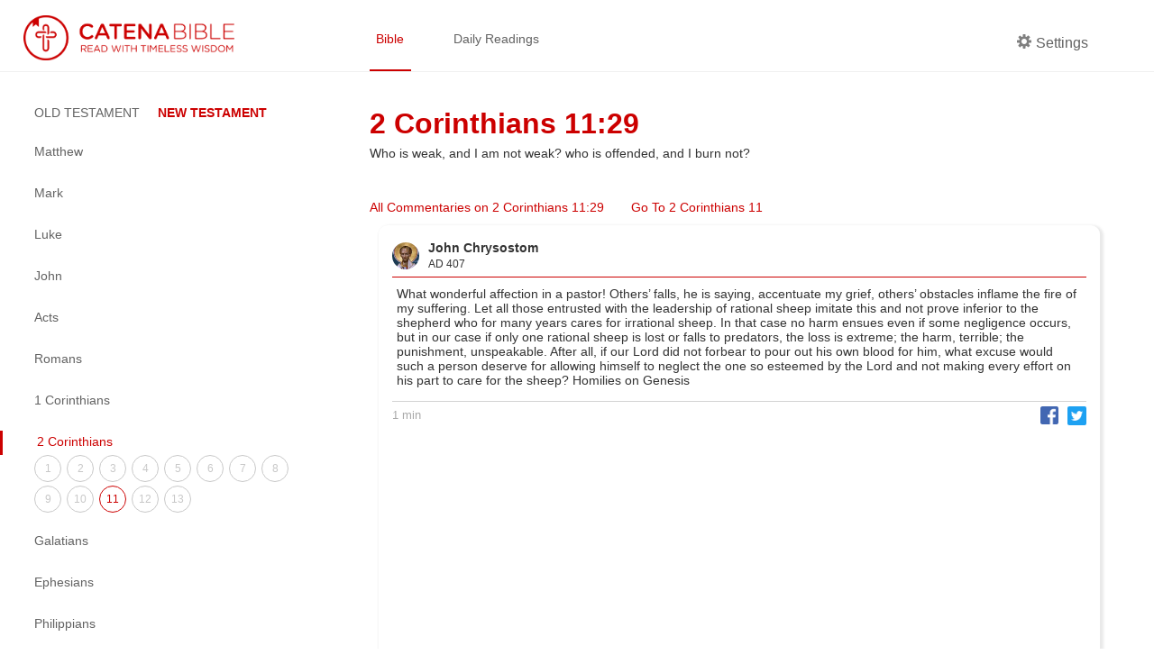

--- FILE ---
content_type: text/html; charset=utf-8
request_url: https://catenabible.com/com/584c8dc39ac03ecd4b8e6221
body_size: 5083
content:
<!DOCTYPE html><html><head><meta name="viewport" content="width=device-width"/><meta charSet="utf-8"/><title>John Chrysostom on 2 Corinthians 11:29 - Catena Bible &amp; Commentaries</title><link rel="shortcut icon" href="/static/images/catenaLogoRed.png"/><meta property="og:title" content="John Chrysostom on 2 Corinthians 11:29 - Catena Bible &amp; Commentaries"/><meta property="og:description" content="What wonderful affection in a pastor! Others’ falls, he is saying, accentuate my grief, others’ obstacles inflame the fire of my suffering. Let all those entrusted with the leadership of rational sheep imitate this and not prove inferior to the shepherd who for many years cares for irrational sheep. In that case no harm ensues even if some negligence occurs, but in our case if only one rational sheep is lost or falls to predators, the loss is extreme; the harm, terrible; the punishment, unspeakable. After all, if our Lord did not forbear to pour out his own blood for him, what excuse would such a person deserve for allowing himself to neglect the one so esteemed by the Lord and not making every effort on his part to care for the sheep? Homilies on Genesis"/><meta property="og:image" content="https://api.catenabible.com:8080/icons/CHRSSTM.jpg"/><meta property="og:site_name" content="Catena Bible &amp; Commentaries"/><meta property="twitter:card" content="summary"/><meta property="twitter:site" content="Catena Bible &amp; Commentaries"/><meta property="twitter:creator" content="2 Corinthians"/><meta name="twitter:image:alt" content="Catena: A Chain of commentaries for each verse in the Bible"/><meta name="next-head-count" content="12"/><link rel="preload" href="/_next/static/css/caea3c624d0ed30151df27fad657a4576005e35f_CSS.ff4742f7.chunk.css" as="style"/><link rel="stylesheet" href="/_next/static/css/caea3c624d0ed30151df27fad657a4576005e35f_CSS.ff4742f7.chunk.css"/><link rel="preload" href="/_next/static/css/88b5e8f208b37944deb7f916b1cb970c702e7e7a_CSS.2efa91da.chunk.css" as="style"/><link rel="stylesheet" href="/_next/static/css/88b5e8f208b37944deb7f916b1cb970c702e7e7a_CSS.2efa91da.chunk.css"/><link rel="preload" href="/_next/static/css/styles.e69e8b9d.chunk.css" as="style"/><link rel="stylesheet" href="/_next/static/css/styles.e69e8b9d.chunk.css"/><link rel="preload" href="/_next/static/8t-ARlv5uR-8nLfv-fx3Z/pages/com/%5Bcom-id%5D.js" as="script"/><link rel="preload" href="/_next/static/8t-ARlv5uR-8nLfv-fx3Z/pages/_app.js" as="script"/><link rel="preload" href="/_next/static/runtime/webpack-79ff85fe71fe9106621f.js" as="script"/><link rel="preload" href="/_next/static/chunks/framework.e4e7390ed0229f772749.js" as="script"/><link rel="preload" href="/_next/static/chunks/a738efc4652234e086586fde1be2e38ad3070275.743448bc26499e8203e8.js" as="script"/><link rel="preload" href="/_next/static/chunks/f91ce738ebefca99a31b5a191746ceaa0ead7470.89784d0ac1372bae9b7d.js" as="script"/><link rel="preload" href="/_next/static/chunks/90fe580a6f0141a740c2326f41bdbdef774529b6.e122096ad45020e4838a.js" as="script"/><link rel="preload" href="/_next/static/chunks/7973323a506dc071b28687049a262d168f480491.46ae57d6090f387ca037.js" as="script"/><link rel="preload" href="/_next/static/runtime/main-4ef4baa87cf41240a379.js" as="script"/><link rel="preload" href="/_next/static/chunks/6278397b.066799e576831c532158.js" as="script"/><link rel="preload" href="/_next/static/chunks/caea3c624d0ed30151df27fad657a4576005e35f_CSS.2c372599cf640b277883.js" as="script"/><link rel="preload" href="/_next/static/chunks/87c69e8bf156eb34a7234e483ee76215c6d9867f.0b583fc3589d51d4dca1.js" as="script"/><link rel="preload" href="/_next/static/chunks/88b5e8f208b37944deb7f916b1cb970c702e7e7a_CSS.8d7a43705e3f9a53dfda.js" as="script"/><link rel="preload" href="/_next/static/chunks/88b5e8f208b37944deb7f916b1cb970c702e7e7a.3de8435d336572826c26.js" as="script"/><link rel="preload" href="/_next/static/chunks/48f28a29b8065edcfa67b5ddde09ae93aacbbe67.522c836dd7c85d9a79c7.js" as="script"/><link rel="preload" href="/_next/static/chunks/styles.2e99a7cca10b459a47bc.js" as="script"/></head><body><div id="__next"><div><div class="header "><div class="left-container left-container-logo padded"><a href="/"><img src="/static/images/catenaLogoFull_red.png" alt="logo" class="logo"/></a></div><div class="right-container padded"><div class="nav-container flexContainer"><a href="/mt/1" class="nav-item selected">Bible</a><a href="/daily/1-21" class="nav-item ">Daily Readings</a></div><div class="header-side"><div class="nav-item flex " id="settings"><div class="settingsLabel flexContainer"><span icon="cog" class="bp3-icon bp3-icon-cog"><svg fill="grey" data-icon="cog" width="16" height="16" viewBox="0 0 16 16"><desc>cog</desc><path d="M15.19 6.39h-1.85c-.11-.37-.27-.71-.45-1.04l1.36-1.36c.31-.31.31-.82 0-1.13l-1.13-1.13a.803.803 0 00-1.13 0l-1.36 1.36c-.33-.17-.67-.33-1.04-.44V.79c0-.44-.36-.8-.8-.8h-1.6c-.44 0-.8.36-.8.8v1.86c-.39.12-.75.28-1.1.47l-1.3-1.3c-.3-.3-.79-.3-1.09 0L1.82 2.91c-.3.3-.3.79 0 1.09l1.3 1.3c-.2.34-.36.7-.48 1.09H.79c-.44 0-.8.36-.8.8v1.6c0 .44.36.8.8.8h1.85c.11.37.27.71.45 1.04l-1.36 1.36c-.31.31-.31.82 0 1.13l1.13 1.13c.31.31.82.31 1.13 0l1.36-1.36c.33.18.67.33 1.04.44v1.86c0 .44.36.8.8.8h1.6c.44 0 .8-.36.8-.8v-1.86c.39-.12.75-.28 1.1-.47l1.3 1.3c.3.3.79.3 1.09 0l1.09-1.09c.3-.3.3-.79 0-1.09l-1.3-1.3c.19-.35.36-.71.48-1.1h1.85c.44 0 .8-.36.8-.8v-1.6a.816.816 0 00-.81-.79zm-7.2 4.6c-1.66 0-3-1.34-3-3s1.34-3 3-3 3 1.34 3 3-1.34 3-3 3z" fill-rule="evenodd"></path></svg></span><p class="settingsCog">Settings</p></div></div></div></div></div><div class="content-container"><div class="left-container left-container-sideNav extended"><div class="side-nav-container"><a class="burger-menu  "></a><div class="side-nav extended "><div class="book-testaments"><span class="">OLD TESTAMENT</span><span class="focus">NEW TESTAMENT</span></div><div class="books-menu"><div class="book-item"><a class="book-title ">Matthew</a><div class="chapters-menu "><a class="chapter-item " href="/mt/1">1</a><a class="chapter-item " href="/mt/2">2</a><a class="chapter-item " href="/mt/3">3</a><a class="chapter-item " href="/mt/4">4</a><a class="chapter-item " href="/mt/5">5</a><a class="chapter-item " href="/mt/6">6</a><a class="chapter-item " href="/mt/7">7</a><a class="chapter-item " href="/mt/8">8</a><a class="chapter-item " href="/mt/9">9</a><a class="chapter-item " href="/mt/10">10</a><a class="chapter-item " href="/mt/11">11</a><a class="chapter-item " href="/mt/12">12</a><a class="chapter-item " href="/mt/13">13</a><a class="chapter-item " href="/mt/14">14</a><a class="chapter-item " href="/mt/15">15</a><a class="chapter-item " href="/mt/16">16</a><a class="chapter-item " href="/mt/17">17</a><a class="chapter-item " href="/mt/18">18</a><a class="chapter-item " href="/mt/19">19</a><a class="chapter-item " href="/mt/20">20</a><a class="chapter-item " href="/mt/21">21</a><a class="chapter-item " href="/mt/22">22</a><a class="chapter-item " href="/mt/23">23</a><a class="chapter-item " href="/mt/24">24</a><a class="chapter-item " href="/mt/25">25</a><a class="chapter-item " href="/mt/26">26</a><a class="chapter-item " href="/mt/27">27</a><a class="chapter-item " href="/mt/28">28</a></div></div><div class="book-item"><a class="book-title ">Mark</a><div class="chapters-menu "><a class="chapter-item " href="/mk/1">1</a><a class="chapter-item " href="/mk/2">2</a><a class="chapter-item " href="/mk/3">3</a><a class="chapter-item " href="/mk/4">4</a><a class="chapter-item " href="/mk/5">5</a><a class="chapter-item " href="/mk/6">6</a><a class="chapter-item " href="/mk/7">7</a><a class="chapter-item " href="/mk/8">8</a><a class="chapter-item " href="/mk/9">9</a><a class="chapter-item " href="/mk/10">10</a><a class="chapter-item " href="/mk/11">11</a><a class="chapter-item " href="/mk/12">12</a><a class="chapter-item " href="/mk/13">13</a><a class="chapter-item " href="/mk/14">14</a><a class="chapter-item " href="/mk/15">15</a><a class="chapter-item " href="/mk/16">16</a></div></div><div class="book-item"><a class="book-title ">Luke</a><div class="chapters-menu "><a class="chapter-item " href="/lk/1">1</a><a class="chapter-item " href="/lk/2">2</a><a class="chapter-item " href="/lk/3">3</a><a class="chapter-item " href="/lk/4">4</a><a class="chapter-item " href="/lk/5">5</a><a class="chapter-item " href="/lk/6">6</a><a class="chapter-item " href="/lk/7">7</a><a class="chapter-item " href="/lk/8">8</a><a class="chapter-item " href="/lk/9">9</a><a class="chapter-item " href="/lk/10">10</a><a class="chapter-item " href="/lk/11">11</a><a class="chapter-item " href="/lk/12">12</a><a class="chapter-item " href="/lk/13">13</a><a class="chapter-item " href="/lk/14">14</a><a class="chapter-item " href="/lk/15">15</a><a class="chapter-item " href="/lk/16">16</a><a class="chapter-item " href="/lk/17">17</a><a class="chapter-item " href="/lk/18">18</a><a class="chapter-item " href="/lk/19">19</a><a class="chapter-item " href="/lk/20">20</a><a class="chapter-item " href="/lk/21">21</a><a class="chapter-item " href="/lk/22">22</a><a class="chapter-item " href="/lk/23">23</a><a class="chapter-item " href="/lk/24">24</a></div></div><div class="book-item"><a class="book-title ">John</a><div class="chapters-menu "><a class="chapter-item " href="/jn/1">1</a><a class="chapter-item " href="/jn/2">2</a><a class="chapter-item " href="/jn/3">3</a><a class="chapter-item " href="/jn/4">4</a><a class="chapter-item " href="/jn/5">5</a><a class="chapter-item " href="/jn/6">6</a><a class="chapter-item " href="/jn/7">7</a><a class="chapter-item " href="/jn/8">8</a><a class="chapter-item " href="/jn/9">9</a><a class="chapter-item " href="/jn/10">10</a><a class="chapter-item " href="/jn/11">11</a><a class="chapter-item " href="/jn/12">12</a><a class="chapter-item " href="/jn/13">13</a><a class="chapter-item " href="/jn/14">14</a><a class="chapter-item " href="/jn/15">15</a><a class="chapter-item " href="/jn/16">16</a><a class="chapter-item " href="/jn/17">17</a><a class="chapter-item " href="/jn/18">18</a><a class="chapter-item " href="/jn/19">19</a><a class="chapter-item " href="/jn/20">20</a><a class="chapter-item " href="/jn/21">21</a></div></div><div class="book-item"><a class="book-title ">Acts</a><div class="chapters-menu "><a class="chapter-item " href="/acts/1">1</a><a class="chapter-item " href="/acts/2">2</a><a class="chapter-item " href="/acts/3">3</a><a class="chapter-item " href="/acts/4">4</a><a class="chapter-item " href="/acts/5">5</a><a class="chapter-item " href="/acts/6">6</a><a class="chapter-item " href="/acts/7">7</a><a class="chapter-item " href="/acts/8">8</a><a class="chapter-item " href="/acts/9">9</a><a class="chapter-item " href="/acts/10">10</a><a class="chapter-item " href="/acts/11">11</a><a class="chapter-item " href="/acts/12">12</a><a class="chapter-item " href="/acts/13">13</a><a class="chapter-item " href="/acts/14">14</a><a class="chapter-item " href="/acts/15">15</a><a class="chapter-item " href="/acts/16">16</a><a class="chapter-item " href="/acts/17">17</a><a class="chapter-item " href="/acts/18">18</a><a class="chapter-item " href="/acts/19">19</a><a class="chapter-item " href="/acts/20">20</a><a class="chapter-item " href="/acts/21">21</a><a class="chapter-item " href="/acts/22">22</a><a class="chapter-item " href="/acts/23">23</a><a class="chapter-item " href="/acts/24">24</a><a class="chapter-item " href="/acts/25">25</a><a class="chapter-item " href="/acts/26">26</a><a class="chapter-item " href="/acts/27">27</a><a class="chapter-item " href="/acts/28">28</a></div></div><div class="book-item"><a class="book-title ">Romans</a><div class="chapters-menu "><a class="chapter-item " href="/rom/1">1</a><a class="chapter-item " href="/rom/2">2</a><a class="chapter-item " href="/rom/3">3</a><a class="chapter-item " href="/rom/4">4</a><a class="chapter-item " href="/rom/5">5</a><a class="chapter-item " href="/rom/6">6</a><a class="chapter-item " href="/rom/7">7</a><a class="chapter-item " href="/rom/8">8</a><a class="chapter-item " href="/rom/9">9</a><a class="chapter-item " href="/rom/10">10</a><a class="chapter-item " href="/rom/11">11</a><a class="chapter-item " href="/rom/12">12</a><a class="chapter-item " href="/rom/13">13</a><a class="chapter-item " href="/rom/14">14</a><a class="chapter-item " href="/rom/15">15</a><a class="chapter-item " href="/rom/16">16</a></div></div><div class="book-item"><a class="book-title ">1 Corinthians</a><div class="chapters-menu "><a class="chapter-item " href="/1cor/1">1</a><a class="chapter-item " href="/1cor/2">2</a><a class="chapter-item " href="/1cor/3">3</a><a class="chapter-item " href="/1cor/4">4</a><a class="chapter-item " href="/1cor/5">5</a><a class="chapter-item " href="/1cor/6">6</a><a class="chapter-item " href="/1cor/7">7</a><a class="chapter-item " href="/1cor/8">8</a><a class="chapter-item " href="/1cor/9">9</a><a class="chapter-item " href="/1cor/10">10</a><a class="chapter-item " href="/1cor/11">11</a><a class="chapter-item " href="/1cor/12">12</a><a class="chapter-item " href="/1cor/13">13</a><a class="chapter-item " href="/1cor/14">14</a><a class="chapter-item " href="/1cor/15">15</a><a class="chapter-item " href="/1cor/16">16</a></div></div><div class="book-item"><a class="book-title current">2 Corinthians</a><div class="chapters-menu extended"><a class="chapter-item " href="/2cor/1">1</a><a class="chapter-item " href="/2cor/2">2</a><a class="chapter-item " href="/2cor/3">3</a><a class="chapter-item " href="/2cor/4">4</a><a class="chapter-item " href="/2cor/5">5</a><a class="chapter-item " href="/2cor/6">6</a><a class="chapter-item " href="/2cor/7">7</a><a class="chapter-item " href="/2cor/8">8</a><a class="chapter-item " href="/2cor/9">9</a><a class="chapter-item " href="/2cor/10">10</a><a class="chapter-item current" href="/2cor/11">11</a><a class="chapter-item " href="/2cor/12">12</a><a class="chapter-item " href="/2cor/13">13</a></div></div><div class="book-item"><a class="book-title ">Galatians</a><div class="chapters-menu "><a class="chapter-item " href="/gal/1">1</a><a class="chapter-item " href="/gal/2">2</a><a class="chapter-item " href="/gal/3">3</a><a class="chapter-item " href="/gal/4">4</a><a class="chapter-item " href="/gal/5">5</a><a class="chapter-item " href="/gal/6">6</a></div></div><div class="book-item"><a class="book-title ">Ephesians</a><div class="chapters-menu "><a class="chapter-item " href="/eph/1">1</a><a class="chapter-item " href="/eph/2">2</a><a class="chapter-item " href="/eph/3">3</a><a class="chapter-item " href="/eph/4">4</a><a class="chapter-item " href="/eph/5">5</a><a class="chapter-item " href="/eph/6">6</a></div></div><div class="book-item"><a class="book-title ">Philippians</a><div class="chapters-menu "><a class="chapter-item " href="/phil/1">1</a><a class="chapter-item " href="/phil/2">2</a><a class="chapter-item " href="/phil/3">3</a><a class="chapter-item " href="/phil/4">4</a></div></div><div class="book-item"><a class="book-title ">Colossians</a><div class="chapters-menu "><a class="chapter-item " href="/col/1">1</a><a class="chapter-item " href="/col/2">2</a><a class="chapter-item " href="/col/3">3</a><a class="chapter-item " href="/col/4">4</a></div></div><div class="book-item"><a class="book-title ">1 Thessalonians</a><div class="chapters-menu "><a class="chapter-item " href="/1thes/1">1</a><a class="chapter-item " href="/1thes/2">2</a><a class="chapter-item " href="/1thes/3">3</a><a class="chapter-item " href="/1thes/4">4</a><a class="chapter-item " href="/1thes/5">5</a></div></div><div class="book-item"><a class="book-title ">2 Thessalonians</a><div class="chapters-menu "><a class="chapter-item " href="/2thes/1">1</a><a class="chapter-item " href="/2thes/2">2</a><a class="chapter-item " href="/2thes/3">3</a></div></div><div class="book-item"><a class="book-title ">1 Timothy</a><div class="chapters-menu "><a class="chapter-item " href="/1tm/1">1</a><a class="chapter-item " href="/1tm/2">2</a><a class="chapter-item " href="/1tm/3">3</a><a class="chapter-item " href="/1tm/4">4</a><a class="chapter-item " href="/1tm/5">5</a><a class="chapter-item " href="/1tm/6">6</a></div></div><div class="book-item"><a class="book-title ">2 Timothy</a><div class="chapters-menu "><a class="chapter-item " href="/2tm/1">1</a><a class="chapter-item " href="/2tm/2">2</a><a class="chapter-item " href="/2tm/3">3</a><a class="chapter-item " href="/2tm/4">4</a></div></div><div class="book-item"><a class="book-title ">Titus</a><div class="chapters-menu "><a class="chapter-item " href="/ti/1">1</a><a class="chapter-item " href="/ti/2">2</a><a class="chapter-item " href="/ti/3">3</a></div></div><div class="book-item"><a class="book-title ">Philemon</a><div class="chapters-menu "><a class="chapter-item " href="/phlm/1">1</a></div></div><div class="book-item"><a class="book-title ">Hebrews</a><div class="chapters-menu "><a class="chapter-item " href="/heb/1">1</a><a class="chapter-item " href="/heb/2">2</a><a class="chapter-item " href="/heb/3">3</a><a class="chapter-item " href="/heb/4">4</a><a class="chapter-item " href="/heb/5">5</a><a class="chapter-item " href="/heb/6">6</a><a class="chapter-item " href="/heb/7">7</a><a class="chapter-item " href="/heb/8">8</a><a class="chapter-item " href="/heb/9">9</a><a class="chapter-item " href="/heb/10">10</a><a class="chapter-item " href="/heb/11">11</a><a class="chapter-item " href="/heb/12">12</a><a class="chapter-item " href="/heb/13">13</a></div></div><div class="book-item"><a class="book-title ">James</a><div class="chapters-menu "><a class="chapter-item " href="/jas/1">1</a><a class="chapter-item " href="/jas/2">2</a><a class="chapter-item " href="/jas/3">3</a><a class="chapter-item " href="/jas/4">4</a><a class="chapter-item " href="/jas/5">5</a></div></div><div class="book-item"><a class="book-title ">1 Peter</a><div class="chapters-menu "><a class="chapter-item " href="/1pt/1">1</a><a class="chapter-item " href="/1pt/2">2</a><a class="chapter-item " href="/1pt/3">3</a><a class="chapter-item " href="/1pt/4">4</a><a class="chapter-item " href="/1pt/5">5</a></div></div><div class="book-item"><a class="book-title ">2 Peter</a><div class="chapters-menu "><a class="chapter-item " href="/2pt/1">1</a><a class="chapter-item " href="/2pt/2">2</a><a class="chapter-item " href="/2pt/3">3</a></div></div><div class="book-item"><a class="book-title ">1 John</a><div class="chapters-menu "><a class="chapter-item " href="/1jn/1">1</a><a class="chapter-item " href="/1jn/2">2</a><a class="chapter-item " href="/1jn/3">3</a><a class="chapter-item " href="/1jn/4">4</a><a class="chapter-item " href="/1jn/5">5</a></div></div><div class="book-item"><a class="book-title ">2 John</a><div class="chapters-menu "><a class="chapter-item " href="/2jn/1">1</a></div></div><div class="book-item"><a class="book-title ">3 John</a><div class="chapters-menu "><a class="chapter-item " href="/3jn/1">1</a></div></div><div class="book-item"><a class="book-title ">Jude</a><div class="chapters-menu "><a class="chapter-item " href="/jude/1">1</a></div></div><div class="book-item"><a class="book-title ">Revelation</a><div class="chapters-menu "><a class="chapter-item " href="/rv/1">1</a><a class="chapter-item " href="/rv/2">2</a><a class="chapter-item " href="/rv/3">3</a><a class="chapter-item " href="/rv/4">4</a><a class="chapter-item " href="/rv/5">5</a><a class="chapter-item " href="/rv/6">6</a><a class="chapter-item " href="/rv/7">7</a><a class="chapter-item " href="/rv/8">8</a><a class="chapter-item " href="/rv/9">9</a><a class="chapter-item " href="/rv/10">10</a><a class="chapter-item " href="/rv/11">11</a><a class="chapter-item " href="/rv/12">12</a><a class="chapter-item " href="/rv/13">13</a><a class="chapter-item " href="/rv/14">14</a><a class="chapter-item " href="/rv/15">15</a><a class="chapter-item " href="/rv/16">16</a><a class="chapter-item " href="/rv/17">17</a><a class="chapter-item " href="/rv/18">18</a><a class="chapter-item " href="/rv/19">19</a><a class="chapter-item " href="/rv/20">20</a><a class="chapter-item " href="/rv/21">21</a><a class="chapter-item " href="/rv/22">22</a></div></div></div></div></div></div><div class="right-container right-container-bibleView padded column"><div style="margin-bottom:3rem"><h1 class="bookChapterTitle">2 Corinthians 11:29</h1><span class="bibleVerseText" style="margin-left:0">Who is weak, and I am not weak? who is offended, and I burn not?</span></div><div class="chapterTransitionContainer"><span class="readFullChapter catenaRedText">All Commentaries on 2 Corinthians 11:29 </span><span class="readFullChapter catenaRedText" style="margin-left:30px">Go To 2 Corinthians 11</span></div><div class="slide "><div class="slideContent"><div class="slideHeader"><img src="https://api.catenabible.com:8080/icons/CHRSSTM.jpg" alt="" class="fatherProfilePic"/><span><h4 class=""> <!-- -->John Chrysostom</h4><h5 class=""> AD <!-- -->407</h5></span></div><div class="ac-container"><input type="checkbox" id="ac-0" name="accordion-1"/><section class="ac-no-max-height">What wonderful affection in a pastor! Others’ falls, he is saying, accentuate my grief, others’ obstacles inflame the fire of my suffering. Let all those entrusted with the leadership of rational sheep imitate this and not prove inferior to the shepherd who for many years cares for irrational sheep. In that case no harm ensues even if some negligence occurs, but in our case if only one rational sheep is lost or falls to predators, the loss is extreme; the harm, terrible; the punishment, unspeakable. After all, if our Lord did not forbear to pour out his own blood for him, what excuse would such a person deserve for allowing himself to neglect the one so esteemed by the Lord and not making every effort on his part to care for the sheep? Homilies on Genesis </section></div><div class="slideFooter"><span class="footerText">1 min</span><div class="flexContainer flexCenter shareButtonContainer"><div aria-label="facebook" role="button" tabindex="0" class="SocialMediaShareButton SocialMediaShareButton--facebook shareButton"><img alt="Facebook Share Icon" class="shareIcon" src="/static/images/facebook-share.png" height="20"/></div><div aria-label="twitter" role="button" tabindex="0" class="SocialMediaShareButton SocialMediaShareButton--twitter shareButton"><img alt="Twitter Share Icon" class="shareIcon twitterIcon" src="/static/images/twitter-share.png" height="21"/></div></div></div></div></div></div></div><div class="catenaFooter"><div class="footerBox"><div class="flexContainer flexColumn"><div class="footerLinks flexContainer flexRow"><a href="/about-us">About </a><a href="/privacy-policy">Privacy Policy </a><a href="/donate">Donate</a></div><p class="footerSoftText">Knowing this first, that no prophecy of the scripture is of any private interpretation - 2 Peter 1:20</p></div></div><div class="footerBox"><a href="https://goo.gl/yhVYf3" class="footerAppIcon"><img alt="App Store Logo" src="/static/images/apple-store-badge.svg" height="40"/></a><a href="https://goo.gl/XAoPb7" class="footerAppIcon"><img alt="Play Store Logo" src="/static/images/google-play-badge.png" height="40"/></a></div></div></div></div><script id="__NEXT_DATA__" type="application/json">{"props":{"pageProps":{"cookies":{"commentaryPanelExpanded":false,"isNavShownMobile":false,"currentChapter":1,"currentVerse":0,"currentBook":"mt","currentBookExtended":"","darkMode":false,"currentReading":"","dailyReadingObj":[],"bibleVersion":{"id":"default","name":"King James Version 2000","abbreviationLocal":"KJV2K","description":"KJV Bible with modernized words (e.g. Thy = Your)"},"textSize":"Medium","font":"Arial","sortCommentaryBy":"def","commentaryTag":"ALL"},"commentary":{"favoriteCount":0,"_id":"584c8dc39ac03ecd4b8e6221","book":"2cor","chapter":11,"verse":29,"father":{"en":{"name":"John Chrysostom","infoUrl":"http://orthodoxwiki.org/Chrysostom"},"ar":{"name":"يوحنا الذهبي الفم","infoUrl":"https://ar.orthodoxwiki.org/يوحنا_الذهبي_الفم"},"_id":"CHRSSTM","__v":0,"date":407,"tag":"EF","imgURL":"https://api.catenabible.com:8080/icons/CHRSSTM.jpg"},"commentary":"What wonderful affection in a pastor! Others’ falls, he is saying, accentuate my grief, others’ obstacles inflame the fire of my suffering. Let all those entrusted with the leadership of rational sheep imitate this and not prove inferior to the shepherd who for many years cares for irrational sheep. In that case no harm ensues even if some negligence occurs, but in our case if only one rational sheep is lost or falls to predators, the loss is extreme; the harm, terrible; the punishment, unspeakable. After all, if our Lord did not forbear to pour out his own blood for him, what excuse would such a person deserve for allowing himself to neglect the one so esteemed by the Lord and not making every effort on his part to care for the sheep? Homilies on Genesis","downvoters":[],"upvoters":[],"__v":0,"readtime":1,"lang":"en"},"book":"2cor","chapter":11,"verseNumber":29,"verseText":"Who is weak, and I am not weak? who is offended, and I burn not?"}},"page":"/com/[com-id]","query":{"com-id":"584c8dc39ac03ecd4b8e6221"},"buildId":"8t-ARlv5uR-8nLfv-fx3Z","runtimeConfig":{},"nextExport":false,"isFallback":false,"gip":true}</script><script nomodule="" src="/_next/static/runtime/polyfills-bb87d535cb2735358a57.js"></script><script async="" data-next-page="/com/[com-id]" src="/_next/static/8t-ARlv5uR-8nLfv-fx3Z/pages/com/%5Bcom-id%5D.js"></script><script async="" data-next-page="/_app" src="/_next/static/8t-ARlv5uR-8nLfv-fx3Z/pages/_app.js"></script><script src="/_next/static/runtime/webpack-79ff85fe71fe9106621f.js" async=""></script><script src="/_next/static/chunks/framework.e4e7390ed0229f772749.js" async=""></script><script src="/_next/static/chunks/a738efc4652234e086586fde1be2e38ad3070275.743448bc26499e8203e8.js" async=""></script><script src="/_next/static/chunks/f91ce738ebefca99a31b5a191746ceaa0ead7470.89784d0ac1372bae9b7d.js" async=""></script><script src="/_next/static/chunks/90fe580a6f0141a740c2326f41bdbdef774529b6.e122096ad45020e4838a.js" async=""></script><script src="/_next/static/chunks/7973323a506dc071b28687049a262d168f480491.46ae57d6090f387ca037.js" async=""></script><script src="/_next/static/runtime/main-4ef4baa87cf41240a379.js" async=""></script><script src="/_next/static/chunks/6278397b.066799e576831c532158.js" async=""></script><script src="/_next/static/chunks/caea3c624d0ed30151df27fad657a4576005e35f_CSS.2c372599cf640b277883.js" async=""></script><script src="/_next/static/chunks/87c69e8bf156eb34a7234e483ee76215c6d9867f.0b583fc3589d51d4dca1.js" async=""></script><script src="/_next/static/chunks/88b5e8f208b37944deb7f916b1cb970c702e7e7a_CSS.8d7a43705e3f9a53dfda.js" async=""></script><script src="/_next/static/chunks/88b5e8f208b37944deb7f916b1cb970c702e7e7a.3de8435d336572826c26.js" async=""></script><script src="/_next/static/chunks/48f28a29b8065edcfa67b5ddde09ae93aacbbe67.522c836dd7c85d9a79c7.js" async=""></script><script src="/_next/static/chunks/styles.2e99a7cca10b459a47bc.js" async=""></script><script src="/_next/static/8t-ARlv5uR-8nLfv-fx3Z/_buildManifest.js" async=""></script><script src="/_next/static/8t-ARlv5uR-8nLfv-fx3Z/_ssgManifest.js" async=""></script></body></html>

--- FILE ---
content_type: application/javascript; charset=utf-8
request_url: https://catenabible.com/_next/static/chunks/212.5d1cf57fa4b2416e7c57.js
body_size: 1648
content:
(window.webpackJsonp=window.webpackJsonp||[]).push([[212],{yL88:function(e){e.exports=JSON.parse('{"1":"I wish that you could bear with me a little in my folly: and indeed bear with me.","2":"For I am jealous over you with godly jealousy: for I have espoused you to one husband, that I may present you as a chaste virgin to Christ.","3":"But I fear, lest by any means, as the serpent beguiled Eve through his cunning, so your minds should be corrupted from the simplicity that is in Christ.","4":"For if he that comes preaches another Jesus, whom we have not preached, or if you receive another spirit, which you have not received, or another gospel, which you have not accepted, you might well bear with him.","5":"For I suppose I was not the least behind the very chief apostles.","6":"But though I be unskilled in speech, yet not in knowledge; but we have been thoroughly made manifest among you in all things.","7":"Have I committed an offense in humbling myself that you might be exalted, because I have preached to you the gospel of God freely?","8":"I robbed other churches, taking wages of them, to do you service.","9":"And when I was present with you, and in want, I was chargeable to no man: for that which was lacking to me the brethren who came from Macedonia supplied: and in all things I have kept myself from being burdensome unto you, and so will I keep myself.","10":"As the truth of Christ is in me, no man shall stop me of this boasting in the regions of Achaia.","11":"Why? because I love you not? God knows.","12":"But what I do, that I will do, that I may cut off occasion from them who desire occasion; that when they glory, they may be found even as we.","13":"For such are false apostles, deceitful workers, transforming themselves into the apostles of Christ.","14":"And no marvel; for Satan himself is transformed into an angel of light.","15":"Therefore it is no great thing if his ministers also be transformed as the ministers of righteousness; whose end shall be according to their works.","16":"I say again, Let no man think me foolish; but if otherwise, yet as a fool receive me, that I may boast myself a little.","17":"That which I speak, I speak it not according to the Lord, but as it were foolishly, in this confidence of boasting.","18":"Seeing that many boast after the flesh, I will boast also.","19":"For you put up with fools gladly, seeing you yourselves are wise.","20":"For you permit it, if a man brings you into bondage, if a man devours you, if a man takes of you, if a man exalts himself, if a man smites you on the face.","21":"I speak as concerning reproach, as though we had been weak. But in whatsoever way any is bold, (I speak foolishly,) I am bold also.","22":"Are they Hebrews? so am I. Are they Israelites? so am I. Are they the descendants of Abraham? so am I.","23":"Are they ministers of Christ? (I speak as a fool) I am more; in labors more abundant, in stripes beyond measure, in prisons more frequent, in deaths often.","24":"Of the Jews five times received I forty stripes less one.","25":"Three times was I beaten with rods, once was I stoned, three times I suffered shipwreck, a night and a day I have been in the deep;","26":"In journeys often, in perils of waters, in perils of robbers, in perils by my own countrymen, in perils by the Gentiles, in perils in the city, in perils in the wilderness, in perils in the sea, in perils among false brethren;","27":"In weariness and painfulness, in watchings often, in hunger and thirst, in fastings often, in cold and nakedness.","28":"Besides those things that are outside, that which comes upon me daily, the care of all the churches.","29":"Who is weak, and I am not weak? who is offended, and I burn not?","30":"If I must boast, I will boast of the things which concern my weaknesses.","31":"The God and Father of our Lord Jesus Christ, who is blessed forevermore, knows that I lie not.","32":"In Damascus the governor under Aretas the king guarded the city of Damascus with a garrison, desirous to apprehend me:","33":"And through a window in a basket was I let down by the wall, and escaped his hands."}')}}]);

--- FILE ---
content_type: application/javascript; charset=utf-8
request_url: https://catenabible.com/_next/static/chunks/7973323a506dc071b28687049a262d168f480491.46ae57d6090f387ca037.js
body_size: 22553
content:
(window.webpackJsonp=window.webpackJsonp||[]).push([[6],{"/MKj":function(n,s,o){"use strict";o.d(s,"a",(function(){return d})),o.d(s,"b",(function(){return U})),o.d(s,"c",(function(){return Y}));var e=o("q1tI"),t=o.n(e),r=o("17x9"),j=o.n(r),c=t.a.createContext(null);var i=function(n){n()},a=function(){return i},u=null,p={notify:function(){}};var l=function(){function n(n,s){this.store=n,this.parentSub=s,this.unsubscribe=null,this.listeners=p,this.handleChangeWrapper=this.handleChangeWrapper.bind(this)}var s=n.prototype;return s.addNestedSub=function(n){return this.trySubscribe(),this.listeners.subscribe(n)},s.notifyNestedSubs=function(){this.listeners.notify()},s.handleChangeWrapper=function(){this.onStateChange&&this.onStateChange()},s.isSubscribed=function(){return Boolean(this.unsubscribe)},s.trySubscribe=function(){this.unsubscribe||(this.unsubscribe=this.parentSub?this.parentSub.addNestedSub(this.handleChangeWrapper):this.store.subscribe(this.handleChangeWrapper),this.listeners=function(){var n=a(),s=[],o=[];return{clear:function(){o=u,s=u},notify:function(){var e=s=o;n((function(){for(var n=0;n<e.length;n++)e[n]()}))},get:function(){return o},subscribe:function(n){var e=!0;return o===s&&(o=s.slice()),o.push(n),function(){e&&s!==u&&(e=!1,o===s&&(o=s.slice()),o.splice(o.indexOf(n),1))}}}}())},s.tryUnsubscribe=function(){this.unsubscribe&&(this.unsubscribe(),this.unsubscribe=null,this.listeners.clear(),this.listeners=p)},n}();function f(n){var s=n.store,o=n.context,r=n.children,j=Object(e.useMemo)((function(){var n=new l(s);return n.onStateChange=n.notifyNestedSubs,{store:s,subscription:n}}),[s]),i=Object(e.useMemo)((function(){return s.getState()}),[s]);Object(e.useEffect)((function(){var n=j.subscription;return n.trySubscribe(),i!==s.getState()&&n.notifyNestedSubs(),function(){n.tryUnsubscribe(),n.onStateChange=null}}),[j,i]);var a=o||c;return t.a.createElement(a.Provider,{value:j},r)}f.propTypes={store:j.a.shape({subscribe:j.a.func.isRequired,dispatch:j.a.func.isRequired,getState:j.a.func.isRequired}),context:j.a.object,children:j.a.any};var d=f,m=o("wx14"),h=o("zLVn"),b=o("2mql"),v=o.n(b),y=o("QLaP"),g=o.n(y),x=o("0vxD"),w=[],O=[null,null];function E(n,s){var o=n[1];return[s.payload,o+1]}var k=function(){return[null,0]},P="undefined"!==typeof window&&"undefined"!==typeof window.document&&"undefined"!==typeof window.document.createElement?e.useLayoutEffect:e.useEffect;function S(n,s){void 0===s&&(s={});var o=s,r=o.getDisplayName,j=void 0===r?function(n){return"ConnectAdvanced("+n+")"}:r,i=o.methodName,a=void 0===i?"connectAdvanced":i,u=o.renderCountProp,p=void 0===u?void 0:u,f=o.shouldHandleStateChanges,d=void 0===f||f,b=o.storeKey,y=void 0===b?"store":b,S=o.withRef,C=void 0!==S&&S,z=o.forwardRef,A=void 0!==z&&z,R=o.context,T=void 0===R?c:R,L=Object(h.a)(o,["getDisplayName","methodName","renderCountProp","shouldHandleStateChanges","storeKey","withRef","forwardRef","context"]);g()(void 0===p,"renderCountProp is removed. render counting is built into the latest React Dev Tools profiling extension"),g()(!C,"withRef is removed. To access the wrapped instance, use a ref on the connected component");g()("store"===y,"storeKey has been removed and does not do anything. To use a custom Redux store for specific components, create a custom React context with React.createContext(), and pass the context object to React Redux's Provider and specific components like: <Provider context={MyContext}><ConnectedComponent context={MyContext} /></Provider>. You may also pass a {context : MyContext} option to connect");var M=T;return function(s){var o=s.displayName||s.name||"Component",r=j(o),c=Object(m.a)({},L,{getDisplayName:j,methodName:a,renderCountProp:p,shouldHandleStateChanges:d,storeKey:y,displayName:r,wrappedComponentName:o,WrappedComponent:s}),i=L.pure;var u=i?e.useMemo:function(n){return n()};function f(o){var j=Object(e.useMemo)((function(){var n=o.forwardedRef,s=Object(h.a)(o,["forwardedRef"]);return[o.context,n,s]}),[o]),i=j[0],a=j[1],p=j[2],f=Object(e.useMemo)((function(){return i&&i.Consumer&&Object(x.isContextConsumer)(t.a.createElement(i.Consumer,null))?i:M}),[i,M]),b=Object(e.useContext)(f),v=Boolean(o.store),y=Boolean(b)&&Boolean(b.store);g()(v||y,'Could not find "store" in the context of "'+r+'". Either wrap the root component in a <Provider>, or pass a custom React context provider to <Provider> and the corresponding React context consumer to '+r+" in connect options.");var S=o.store||b.store,C=Object(e.useMemo)((function(){return function(s){return n(s.dispatch,c)}(S)}),[S]),z=Object(e.useMemo)((function(){if(!d)return O;var n=new l(S,v?null:b.subscription),s=n.notifyNestedSubs.bind(n);return[n,s]}),[S,v,b]),A=z[0],R=z[1],T=Object(e.useMemo)((function(){return v?b:Object(m.a)({},b,{subscription:A})}),[v,b,A]),L=Object(e.useReducer)(E,w,k),D=L[0][0],B=L[1];if(D&&D.error)throw D.error;var I=Object(e.useRef)(),N=Object(e.useRef)(p),F=Object(e.useRef)(),G=Object(e.useRef)(!1),W=u((function(){return F.current&&p===N.current?F.current:C(S.getState(),p)}),[S,D,p]);P((function(){N.current=p,I.current=W,G.current=!1,F.current&&(F.current=null,R())})),P((function(){if(d){var n=!1,s=null,o=function(){if(!n){var o,e,t=S.getState();try{o=C(t,N.current)}catch(r){e=r,s=r}e||(s=null),o===I.current?G.current||R():(I.current=o,F.current=o,G.current=!0,B({type:"STORE_UPDATED",payload:{latestStoreState:t,error:e}}))}};A.onStateChange=o,A.trySubscribe(),o();return function(){if(n=!0,A.tryUnsubscribe(),A.onStateChange=null,s)throw s}}}),[S,A,C]);var V=Object(e.useMemo)((function(){return t.a.createElement(s,Object(m.a)({},W,{ref:a}))}),[a,s,W]);return Object(e.useMemo)((function(){return d?t.a.createElement(f.Provider,{value:T},V):V}),[f,V,T])}var b=i?t.a.memo(f):f;if(b.WrappedComponent=s,b.displayName=r,A){var S=t.a.forwardRef((function(n,s){return t.a.createElement(b,Object(m.a)({},n,{forwardedRef:s}))}));return S.displayName=r,S.WrappedComponent=s,v()(S,s)}return v()(b,s)}}var C=Object.prototype.hasOwnProperty;function z(n,s){return n===s?0!==n||0!==s||1/n===1/s:n!==n&&s!==s}function A(n,s){if(z(n,s))return!0;if("object"!==typeof n||null===n||"object"!==typeof s||null===s)return!1;var o=Object.keys(n),e=Object.keys(s);if(o.length!==e.length)return!1;for(var t=0;t<o.length;t++)if(!C.call(s,o[t])||!z(n[o[t]],s[o[t]]))return!1;return!0}var R=o("ANjH");function T(n){return function(s,o){var e=n(s,o);function t(){return e}return t.dependsOnOwnProps=!1,t}}function L(n){return null!==n.dependsOnOwnProps&&void 0!==n.dependsOnOwnProps?Boolean(n.dependsOnOwnProps):1!==n.length}function M(n,s){return function(s,o){o.displayName;var e=function(n,s){return e.dependsOnOwnProps?e.mapToProps(n,s):e.mapToProps(n)};return e.dependsOnOwnProps=!0,e.mapToProps=function(s,o){e.mapToProps=n,e.dependsOnOwnProps=L(n);var t=e(s,o);return"function"===typeof t&&(e.mapToProps=t,e.dependsOnOwnProps=L(t),t=e(s,o)),t},e}}var D=[function(n){return"function"===typeof n?M(n):void 0},function(n){return n?void 0:T((function(n){return{dispatch:n}}))},function(n){return n&&"object"===typeof n?T((function(s){return Object(R.a)(n,s)})):void 0}];var B=[function(n){return"function"===typeof n?M(n):void 0},function(n){return n?void 0:T((function(){return{}}))}];function I(n,s,o){return Object(m.a)({},o,{},n,{},s)}var N=[function(n){return"function"===typeof n?function(n){return function(s,o){o.displayName;var e,t=o.pure,r=o.areMergedPropsEqual,j=!1;return function(s,o,c){var i=n(s,o,c);return j?t&&r(i,e)||(e=i):(j=!0,e=i),e}}}(n):void 0},function(n){return n?void 0:function(){return I}}];function F(n,s,o,e){return function(t,r){return o(n(t,r),s(e,r),r)}}function G(n,s,o,e,t){var r,j,c,i,a,u=t.areStatesEqual,p=t.areOwnPropsEqual,l=t.areStatePropsEqual,f=!1;function d(t,f){var d=!p(f,j),m=!u(t,r);return r=t,j=f,d&&m?(c=n(r,j),s.dependsOnOwnProps&&(i=s(e,j)),a=o(c,i,j)):d?(n.dependsOnOwnProps&&(c=n(r,j)),s.dependsOnOwnProps&&(i=s(e,j)),a=o(c,i,j)):m?function(){var s=n(r,j),e=!l(s,c);return c=s,e&&(a=o(c,i,j)),a}():a}return function(t,u){return f?d(t,u):(c=n(r=t,j=u),i=s(e,j),a=o(c,i,j),f=!0,a)}}function W(n,s){var o=s.initMapStateToProps,e=s.initMapDispatchToProps,t=s.initMergeProps,r=Object(h.a)(s,["initMapStateToProps","initMapDispatchToProps","initMergeProps"]),j=o(n,r),c=e(n,r),i=t(n,r);return(r.pure?G:F)(j,c,i,n,r)}function V(n,s,o){for(var e=s.length-1;e>=0;e--){var t=s[e](n);if(t)return t}return function(s,e){throw new Error("Invalid value of type "+typeof n+" for "+o+" argument when connecting component "+e.wrappedComponentName+".")}}function H(n,s){return n===s}var U=function(n){var s=void 0===n?{}:n,o=s.connectHOC,e=void 0===o?S:o,t=s.mapStateToPropsFactories,r=void 0===t?B:t,j=s.mapDispatchToPropsFactories,c=void 0===j?D:j,i=s.mergePropsFactories,a=void 0===i?N:i,u=s.selectorFactory,p=void 0===u?W:u;return function(n,s,o,t){void 0===t&&(t={});var j=t,i=j.pure,u=void 0===i||i,l=j.areStatesEqual,f=void 0===l?H:l,d=j.areOwnPropsEqual,b=void 0===d?A:d,v=j.areStatePropsEqual,y=void 0===v?A:v,g=j.areMergedPropsEqual,x=void 0===g?A:g,w=Object(h.a)(j,["pure","areStatesEqual","areOwnPropsEqual","areStatePropsEqual","areMergedPropsEqual"]),O=V(n,r,"mapStateToProps"),E=V(s,c,"mapDispatchToProps"),k=V(o,a,"mergeProps");return e(p,Object(m.a)({methodName:"connect",getDisplayName:function(n){return"Connect("+n+")"},shouldHandleStateChanges:Boolean(n),initMapStateToProps:O,initMapDispatchToProps:E,initMergeProps:k,pure:u,areStatesEqual:f,areOwnPropsEqual:b,areStatePropsEqual:y,areMergedPropsEqual:x},w))}}();function K(){var n=Object(e.useContext)(c);return g()(n,"could not find react-redux context value; please ensure the component is wrapped in a <Provider>"),n}function q(n){void 0===n&&(n=c);var s=n===c?K:function(){return Object(e.useContext)(n)};return function(){return s().store}}var Q=q();var Y=function(n){void 0===n&&(n=c);var s=n===c?Q:q(n);return function(){return s().dispatch}}(),_="undefined"!==typeof window?e.useLayoutEffect:e.useEffect,J=function(n,s){return n===s};!function(n){void 0===n&&(n=c);var s=n===c?K:function(){return Object(e.useContext)(n)}}();var Z,X=o("i8i4");Z=X.unstable_batchedUpdates,i=Z},"0vxD":function(n,s,o){"use strict";n.exports=o("DUzY")},"2mql":function(n,s,o){"use strict";var e=o("TOwV"),t={childContextTypes:!0,contextType:!0,contextTypes:!0,defaultProps:!0,displayName:!0,getDefaultProps:!0,getDerivedStateFromError:!0,getDerivedStateFromProps:!0,mixins:!0,propTypes:!0,type:!0},r={name:!0,length:!0,prototype:!0,caller:!0,callee:!0,arguments:!0,arity:!0},j={$$typeof:!0,compare:!0,defaultProps:!0,displayName:!0,propTypes:!0,type:!0},c={};function i(n){return e.isMemo(n)?j:c[n.$$typeof]||t}c[e.ForwardRef]={$$typeof:!0,render:!0,defaultProps:!0,displayName:!0,propTypes:!0};var a=Object.defineProperty,u=Object.getOwnPropertyNames,p=Object.getOwnPropertySymbols,l=Object.getOwnPropertyDescriptor,f=Object.getPrototypeOf,d=Object.prototype;n.exports=function n(s,o,e){if("string"!==typeof o){if(d){var t=f(o);t&&t!==d&&n(s,t,e)}var j=u(o);p&&(j=j.concat(p(o)));for(var c=i(s),m=i(o),h=0;h<j.length;++h){var b=j[h];if(!r[b]&&(!e||!e[b])&&(!m||!m[b])&&(!c||!c[b])){var v=l(o,b);try{a(s,b,v)}catch(y){}}}return s}return s}},"3UD+":function(n,s){n.exports=function(n){if(!n.webpackPolyfill){var s=Object.create(n);s.children||(s.children=[]),Object.defineProperty(s,"loaded",{enumerable:!0,get:function(){return s.l}}),Object.defineProperty(s,"id",{enumerable:!0,get:function(){return s.i}}),Object.defineProperty(s,"exports",{enumerable:!0}),s.webpackPolyfill=1}return s}},ANjH:function(n,s,o){"use strict";o.d(s,"a",(function(){return a})),o.d(s,"b",(function(){return c}));var e=o("bCCX"),t=function(){return Math.random().toString(36).substring(7).split("").join(".")},r={INIT:"@@redux/INIT"+t(),REPLACE:"@@redux/REPLACE"+t(),PROBE_UNKNOWN_ACTION:function(){return"@@redux/PROBE_UNKNOWN_ACTION"+t()}};function j(n){if("object"!==typeof n||null===n)return!1;for(var s=n;null!==Object.getPrototypeOf(s);)s=Object.getPrototypeOf(s);return Object.getPrototypeOf(n)===s}function c(n,s,o){var t;if("function"===typeof s&&"function"===typeof o||"function"===typeof o&&"function"===typeof arguments[3])throw new Error("It looks like you are passing several store enhancers to createStore(). This is not supported. Instead, compose them together to a single function.");if("function"===typeof s&&"undefined"===typeof o&&(o=s,s=void 0),"undefined"!==typeof o){if("function"!==typeof o)throw new Error("Expected the enhancer to be a function.");return o(c)(n,s)}if("function"!==typeof n)throw new Error("Expected the reducer to be a function.");var i=n,a=s,u=[],p=u,l=!1;function f(){p===u&&(p=u.slice())}function d(){if(l)throw new Error("You may not call store.getState() while the reducer is executing. The reducer has already received the state as an argument. Pass it down from the top reducer instead of reading it from the store.");return a}function m(n){if("function"!==typeof n)throw new Error("Expected the listener to be a function.");if(l)throw new Error("You may not call store.subscribe() while the reducer is executing. If you would like to be notified after the store has been updated, subscribe from a component and invoke store.getState() in the callback to access the latest state. See https://redux.js.org/api-reference/store#subscribe(listener) for more details.");var s=!0;return f(),p.push(n),function(){if(s){if(l)throw new Error("You may not unsubscribe from a store listener while the reducer is executing. See https://redux.js.org/api-reference/store#subscribe(listener) for more details.");s=!1,f();var o=p.indexOf(n);p.splice(o,1)}}}function h(n){if(!j(n))throw new Error("Actions must be plain objects. Use custom middleware for async actions.");if("undefined"===typeof n.type)throw new Error('Actions may not have an undefined "type" property. Have you misspelled a constant?');if(l)throw new Error("Reducers may not dispatch actions.");try{l=!0,a=i(a,n)}finally{l=!1}for(var s=u=p,o=0;o<s.length;o++){(0,s[o])()}return n}return h({type:r.INIT}),(t={dispatch:h,subscribe:m,getState:d,replaceReducer:function(n){if("function"!==typeof n)throw new Error("Expected the nextReducer to be a function.");i=n,h({type:r.REPLACE})}})[e.a]=function(){var n,s=m;return(n={subscribe:function(n){if("object"!==typeof n||null===n)throw new TypeError("Expected the observer to be an object.");function o(){n.next&&n.next(d())}return o(),{unsubscribe:s(o)}}})[e.a]=function(){return this},n},t}function i(n,s){return function(){return s(n.apply(this,arguments))}}function a(n,s){if("function"===typeof n)return i(n,s);if("object"!==typeof n||null===n)throw new Error("bindActionCreators expected an object or a function, instead received "+(null===n?"null":typeof n)+'. Did you write "import ActionCreators from" instead of "import * as ActionCreators from"?');var o={};for(var e in n){var t=n[e];"function"===typeof t&&(o[e]=i(t,s))}return o}},BsWD:function(n,s,o){"use strict";o.d(s,"a",(function(){return t}));var e=o("a3WO");function t(n,s){if(n){if("string"===typeof n)return Object(e.a)(n,s);var o=Object.prototype.toString.call(n).slice(8,-1);return"Object"===o&&n.constructor&&(o=n.constructor.name),"Map"===o||"Set"===o?Array.from(n):"Arguments"===o||/^(?:Ui|I)nt(?:8|16|32)(?:Clamped)?Array$/.test(o)?Object(e.a)(n,s):void 0}}},DUzY:function(n,s,o){"use strict";Object.defineProperty(s,"__esModule",{value:!0});var e="function"===typeof Symbol&&Symbol.for,t=e?Symbol.for("react.element"):60103,r=e?Symbol.for("react.portal"):60106,j=e?Symbol.for("react.fragment"):60107,c=e?Symbol.for("react.strict_mode"):60108,i=e?Symbol.for("react.profiler"):60114,a=e?Symbol.for("react.provider"):60109,u=e?Symbol.for("react.context"):60110,p=e?Symbol.for("react.async_mode"):60111,l=e?Symbol.for("react.concurrent_mode"):60111,f=e?Symbol.for("react.forward_ref"):60112,d=e?Symbol.for("react.suspense"):60113,m=e?Symbol.for("react.suspense_list"):60120,h=e?Symbol.for("react.memo"):60115,b=e?Symbol.for("react.lazy"):60116,v=e?Symbol.for("react.fundamental"):60117,y=e?Symbol.for("react.responder"):60118;function g(n){if("object"===typeof n&&null!==n){var s=n.$$typeof;switch(s){case t:switch(n=n.type){case p:case l:case j:case i:case c:case d:return n;default:switch(n=n&&n.$$typeof){case u:case f:case a:return n;default:return s}}case b:case h:case r:return s}}}function x(n){return g(n)===l}s.typeOf=g,s.AsyncMode=p,s.ConcurrentMode=l,s.ContextConsumer=u,s.ContextProvider=a,s.Element=t,s.ForwardRef=f,s.Fragment=j,s.Lazy=b,s.Memo=h,s.Portal=r,s.Profiler=i,s.StrictMode=c,s.Suspense=d,s.isValidElementType=function(n){return"string"===typeof n||"function"===typeof n||n===j||n===l||n===i||n===c||n===d||n===m||"object"===typeof n&&null!==n&&(n.$$typeof===b||n.$$typeof===h||n.$$typeof===a||n.$$typeof===u||n.$$typeof===f||n.$$typeof===v||n.$$typeof===y)},s.isAsyncMode=function(n){return x(n)||g(n)===p},s.isConcurrentMode=x,s.isContextConsumer=function(n){return g(n)===u},s.isContextProvider=function(n){return g(n)===a},s.isElement=function(n){return"object"===typeof n&&null!==n&&n.$$typeof===t},s.isForwardRef=function(n){return g(n)===f},s.isFragment=function(n){return g(n)===j},s.isLazy=function(n){return g(n)===b},s.isMemo=function(n){return g(n)===h},s.isPortal=function(n){return g(n)===r},s.isProfiler=function(n){return g(n)===i},s.isStrictMode=function(n){return g(n)===c},s.isSuspense=function(n){return g(n)===d}},Ef8z:function(n,s,o){"use strict";o.d(s,"b",(function(){return e})),o.d(s,"a",(function(){return t})),o.d(s,"d",(function(){return r})),o.d(s,"e",(function(){return j})),o.d(s,"g",(function(){return c})),o.d(s,"f",(function(){return i})),o.d(s,"h",(function(){return a})),o.d(s,"o",(function(){return u})),o.d(s,"c",(function(){return p})),o.d(s,"n",(function(){return l})),o.d(s,"l",(function(){return f})),o.d(s,"m",(function(){return d})),o.d(s,"i",(function(){return m})),o.d(s,"j",(function(){return h})),o.d(s,"k",(function(){return b}));var e="SHOW_LAGGING_PANE",t="HIDE_LAGGING_PANE",r="TOGGLE_NAV_SHOWN_MOBILE",j="UPDATE_BIBLE_VERSION",c="UPDATE_CURRENT_BOOK_EXTENDED",i="UPDATE_BOOK",a="UPDATE_CHAPTER",u="UPDATE_VERSE",p="TOGGLE_DARK_MODE",l="UPDATE_TEXT_SIZE",f="UPDATE_FONT",d="UPDATE_SORTING_METHOD",m="UPDATE_COMMENTARY_TAG",h="UPDATE_CURRENT_READING",b="UPDATE_DAILY_READING_OBJ"},KQm4:function(n,s,o){"use strict";o.d(s,"a",(function(){return r}));var e=o("a3WO");var t=o("BsWD");function r(n){return function(n){if(Array.isArray(n))return Object(e.a)(n)}(n)||function(n){if("undefined"!==typeof Symbol&&null!=n[Symbol.iterator]||null!=n["@@iterator"])return Array.from(n)}(n)||Object(t.a)(n)||function(){throw new TypeError("Invalid attempt to spread non-iterable instance.\nIn order to be iterable, non-array objects must have a [Symbol.iterator]() method.")}()}},LcFq:function(n,s,o){var e={"./1chr/1.json":["WlGV",30],"./1chr/10.json":["zMor",31],"./1chr/11.json":["Es/B",32],"./1chr/12.json":["FtH8",33],"./1chr/13.json":["u3DJ",34],"./1chr/14.json":["F1Aa",35],"./1chr/15.json":["7WTH",36],"./1chr/16.json":["C81J",37],"./1chr/17.json":["HoDD",38],"./1chr/18.json":["BWp6",39],"./1chr/19.json":["9yF1",40],"./1chr/2.json":["aoGi",41],"./1chr/20.json":["3kKy",42],"./1chr/21.json":["2ieM",43],"./1chr/22.json":["HFos",44],"./1chr/23.json":["LsFx",45],"./1chr/24.json":["4A+f",46],"./1chr/25.json":["x1GM",47],"./1chr/26.json":["LKlO",48],"./1chr/27.json":["ZYW8",49],"./1chr/28.json":["PuE3",50],"./1chr/29.json":["Ge8B",51],"./1chr/3.json":["QI5p",52],"./1chr/4.json":["y4g8",53],"./1chr/5.json":["g1jW",54],"./1chr/6.json":["nVkl",55],"./1chr/7.json":["SyIo",56],"./1chr/8.json":["IZ41",57],"./1chr/9.json":["QcaV",58],"./1cor/1.json":["YsKW",59],"./1cor/10.json":["AOrd",60],"./1cor/11.json":["RN7R",61],"./1cor/12.json":["lX5K",62],"./1cor/13.json":["38NF",63],"./1cor/14.json":["sl6c",64],"./1cor/15.json":["jNrx",65],"./1cor/16.json":["uGSz",66],"./1cor/2.json":["IBn8",67],"./1cor/3.json":["vmsm",68],"./1cor/4.json":["nFQc",69],"./1cor/5.json":["9OG3",70],"./1cor/6.json":["SLyt",71],"./1cor/7.json":["uz7n",72],"./1cor/8.json":["jRSi",73],"./1cor/9.json":["sLt6",74],"./1esd/1.json":["JidQ",75],"./1esd/2.json":["+T2i",76],"./1esd/3.json":["feI0",77],"./1esd/4.json":["oY5V",78],"./1esd/5.json":["UxPk",79],"./1esd/6.json":["GNtV",80],"./1esd/7.json":["ipBR",81],"./1esd/8.json":["/JdB",82],"./1esd/9.json":["M4eu",83],"./1jn/1.json":["nlWp",84],"./1jn/2.json":["A7fx",85],"./1jn/3.json":["qfhb",86],"./1jn/4.json":["UTdS",87],"./1jn/5.json":["0sH+",88],"./1kgs/1.json":["gEfo",89],"./1kgs/10.json":["RIZQ",90],"./1kgs/11.json":["Ea3c",91],"./1kgs/12.json":["HolG",92],"./1kgs/13.json":["gvko",93],"./1kgs/14.json":["EXBz",94],"./1kgs/15.json":["bJbS",95],"./1kgs/16.json":["+H54",96],"./1kgs/17.json":["fFeg",97],"./1kgs/18.json":["vG7f",98],"./1kgs/19.json":["MHjP",99],"./1kgs/2.json":["3Wiw",100],"./1kgs/20.json":["R/gn",101],"./1kgs/21.json":["9QC9",102],"./1kgs/22.json":["+3Jb",103],"./1kgs/3.json":["FWmO",104],"./1kgs/4.json":["/6YP",105],"./1kgs/5.json":["nrlA",106],"./1kgs/6.json":["TBdE",107],"./1kgs/7.json":["V2pK",108],"./1kgs/8.json":["D6FK",109],"./1kgs/9.json":["F0WK",110],"./1mc/1.json":["bn63",111],"./1mc/10.json":["pMWm",112],"./1mc/11.json":["/fL/",113],"./1mc/12.json":["+Pdd",114],"./1mc/13.json":["mszZ",115],"./1mc/14.json":["XD5/",116],"./1mc/15.json":["kbOT",117],"./1mc/16.json":["DAo5",118],"./1mc/2.json":["f2Dk",119],"./1mc/3.json":["ERQp",120],"./1mc/4.json":["0huS",121],"./1mc/5.json":["4u3z",122],"./1mc/6.json":["F1dJ",123],"./1mc/7.json":["Ie7A",124],"./1mc/8.json":["QBlA",125],"./1mc/9.json":["3Z/u",126],"./1pt/1.json":["BuSv",127],"./1pt/2.json":["VrWS",128],"./1pt/3.json":["ZO8f",129],"./1pt/4.json":["8ERH",130],"./1pt/5.json":["nivA",131],"./1sm/1.json":["FRnC",132],"./1sm/10.json":["Y4Np",133],"./1sm/11.json":["0iz2",134],"./1sm/12.json":["TLyL",135],"./1sm/13.json":["6acr",136],"./1sm/14.json":["seFI",137],"./1sm/15.json":["xZGm",138],"./1sm/16.json":["82Iv",139],"./1sm/17.json":["at9C",140],"./1sm/18.json":["ApJJ",141],"./1sm/19.json":["Z6xO",142],"./1sm/2.json":["Qc/g",143],"./1sm/20.json":["yHKL",144],"./1sm/21.json":["HDYM",145],"./1sm/22.json":["vcsQ",146],"./1sm/23.json":["2Ga1",147],"./1sm/24.json":["n7lg",148],"./1sm/25.json":["XHAI",149],"./1sm/26.json":["zp/H",150],"./1sm/27.json":["kEdZ",151],"./1sm/28.json":["fwc4",152],"./1sm/29.json":["H8lV",153],"./1sm/3.json":["kMOu",154],"./1sm/30.json":["hvuE",155],"./1sm/31.json":["XE2d",156],"./1sm/4.json":["5bPp",157],"./1sm/5.json":["/SmU",158],"./1sm/6.json":["M+zp",159],"./1sm/7.json":["s0xK",160],"./1sm/8.json":["BAaV",161],"./1sm/9.json":["yVgl",162],"./1thes/1.json":["YQ2s",163],"./1thes/2.json":["r7gF",164],"./1thes/3.json":["Iuyd",165],"./1thes/4.json":["TM/R",166],"./1thes/5.json":["RIyC",167],"./1tm/1.json":["JiN0",168],"./1tm/2.json":["Trm8",169],"./1tm/3.json":["bmBn",170],"./1tm/4.json":["lS2e",171],"./1tm/5.json":["govm",172],"./1tm/6.json":["j2uu",173],"./2chr/1.json":["l/JA",174],"./2chr/10.json":["Av19",175],"./2chr/11.json":["Zsmt",176],"./2chr/12.json":["3juh",177],"./2chr/13.json":["+m/F",178],"./2chr/14.json":["j+SG",179],"./2chr/15.json":["AwUF",180],"./2chr/16.json":["JnZU",181],"./2chr/17.json":["NCCp",182],"./2chr/18.json":["j/HW",183],"./2chr/19.json":["6/+C",184],"./2chr/2.json":["OIBU",185],"./2chr/20.json":["4i5x",186],"./2chr/21.json":["5wbQ",187],"./2chr/22.json":["mwVB",188],"./2chr/23.json":["6LkJ",189],"./2chr/24.json":["jnji",190],"./2chr/25.json":["kCDB",191],"./2chr/26.json":["B1I+",192],"./2chr/27.json":["FmPq",193],"./2chr/28.json":["pk3t",194],"./2chr/29.json":["h1lt",195],"./2chr/3.json":["Te8z",196],"./2chr/30.json":["HSNo",197],"./2chr/31.json":["fciH",198],"./2chr/32.json":["4cHd",199],"./2chr/33.json":["6lxh",200],"./2chr/34.json":["djtq",201],"./2chr/35.json":["andC",202],"./2chr/36.json":["KBmY",203],"./2chr/4.json":["zL52",204],"./2chr/5.json":["YhXt",205],"./2chr/6.json":["J2jH",206],"./2chr/7.json":["yNLI",207],"./2chr/8.json":["6ySL",208],"./2chr/9.json":["p/VJ",209],"./2cor/1.json":["ZBGk",210],"./2cor/10.json":["5/Hv",211],"./2cor/11.json":["yL88",212],"./2cor/12.json":["vrWE",213],"./2cor/13.json":["rfqS",214],"./2cor/2.json":["KsLM",215],"./2cor/3.json":["cyOP",216],"./2cor/4.json":["PcbX",217],"./2cor/5.json":["FXhS",218],"./2cor/6.json":["TMVE",219],"./2cor/7.json":["J3wN",220],"./2cor/8.json":["ODwZ",221],"./2cor/9.json":["i/u0",222],"./2jn/1.json":["Z2K4",223],"./2kgs/1.json":["FOzY",224],"./2kgs/10.json":["kY55",225],"./2kgs/11.json":["cais",226],"./2kgs/12.json":["baml",227],"./2kgs/13.json":["tZ8y",228],"./2kgs/14.json":["3av/",229],"./2kgs/15.json":["Qgpt",230],"./2kgs/16.json":["A33v",231],"./2kgs/17.json":["UVhg",232],"./2kgs/18.json":["ZHLk",233],"./2kgs/19.json":["bH0Z",234],"./2kgs/2.json":["Acut",235],"./2kgs/20.json":["JCp4",236],"./2kgs/21.json":["2OsU",237],"./2kgs/22.json":["vHLh",238],"./2kgs/23.json":["vGbl",239],"./2kgs/24.json":["H5kE",240],"./2kgs/25.json":["PbKT",241],"./2kgs/3.json":["meJ3",242],"./2kgs/4.json":["8O2v",243],"./2kgs/5.json":["G5hw",244],"./2kgs/6.json":["VQRT",245],"./2kgs/7.json":["Bjhn",246],"./2kgs/8.json":["A+7c",247],"./2kgs/9.json":["EhYC",248],"./2mc/1.json":["vNKD",249],"./2mc/10.json":["rMuW",250],"./2mc/11.json":["pG71",251],"./2mc/12.json":["xn9/",252],"./2mc/13.json":["FqQ6",253],"./2mc/14.json":["ARda",254],"./2mc/15.json":["ZnCz",255],"./2mc/2.json":["A0MT",256],"./2mc/3.json":["dUFa",257],"./2mc/4.json":["Gg1d",258],"./2mc/5.json":["6w98",259],"./2mc/6.json":["s77T",260],"./2mc/7.json":["iy6/",261],"./2mc/8.json":["JC7G",262],"./2mc/9.json":["zneA",263],"./2pt/1.json":["0Mdj",264],"./2pt/2.json":["Fw+z",265],"./2pt/3.json":["aUnn",266],"./2sm/1.json":["qdXc",267],"./2sm/10.json":["MzwW",268],"./2sm/11.json":["v8V+",269],"./2sm/12.json":["+7W8",270],"./2sm/13.json":["A9lV",271],"./2sm/14.json":["c0Lj",272],"./2sm/15.json":["F5wC",273],"./2sm/16.json":["G8/Q",274],"./2sm/17.json":["kwdZ",275],"./2sm/18.json":["/V/y",276],"./2sm/19.json":["MNSQ",277],"./2sm/2.json":["08rY",278],"./2sm/20.json":["9upn",279],"./2sm/21.json":["KsTd",280],"./2sm/22.json":["w+sd",281],"./2sm/23.json":["jG1y",282],"./2sm/24.json":["O42P",283],"./2sm/3.json":["CjD8",284],"./2sm/4.json":["Is7s",285],"./2sm/5.json":["iL8C",286],"./2sm/6.json":["Iujh",287],"./2sm/7.json":["4Nir",288],"./2sm/8.json":["QNMk",289],"./2sm/9.json":["oWz2",290],"./2thes/1.json":["z7qU",291],"./2thes/2.json":["+mwb",292],"./2thes/3.json":["3WEt",293],"./2tm/1.json":["7Ofa",294],"./2tm/2.json":["Ou0k",295],"./2tm/3.json":["eHIo",296],"./2tm/4.json":["ac3c",297],"./3jn/1.json":["9fsV",298],"./3mc/1.json":["A+2L",299],"./3mc/2.json":["6h5Q",300],"./3mc/3.json":["ZZiT",301],"./3mc/4.json":["t4oI",302],"./3mc/5.json":["SLhB",303],"./3mc/6.json":["cnM5",304],"./3mc/7.json":["wZdi",305],"./4mc/1.json":["ipbG",306],"./4mc/10.json":["swZZ",307],"./4mc/11.json":["UG7a",308],"./4mc/12.json":["1QDh",309],"./4mc/13.json":["Wtx/",310],"./4mc/14.json":["XV4N",311],"./4mc/15.json":["IKRg",312],"./4mc/16.json":["aBRx",313],"./4mc/17.json":["cTNw",314],"./4mc/18.json":["keaH",315],"./4mc/2.json":["IzdN",316],"./4mc/3.json":["umO6",317],"./4mc/4.json":["svlR",318],"./4mc/5.json":["+iZ7",319],"./4mc/6.json":["BB+u",320],"./4mc/7.json":["c1n0",321],"./4mc/8.json":["tFBE",322],"./4mc/9.json":["Kz+F",323],"./acts/1.json":["g5VQ",324],"./acts/10.json":["tUXM",325],"./acts/11.json":["ebhz",326],"./acts/12.json":["af3c",327],"./acts/13.json":["Cbwq",328],"./acts/14.json":["7hex",329],"./acts/15.json":["3oaE",330],"./acts/16.json":["2BVI",331],"./acts/17.json":["MCT5",332],"./acts/18.json":["ROSY",333],"./acts/19.json":["6A7S",334],"./acts/2.json":["L9iA",335],"./acts/20.json":["OROi",336],"./acts/21.json":["EYeL",337],"./acts/22.json":["+OB9",338],"./acts/23.json":["nto1",339],"./acts/24.json":["wd2V",340],"./acts/25.json":["Qbu5",341],"./acts/26.json":["+rwr",342],"./acts/27.json":["mlG1",343],"./acts/28.json":["rI4+",344],"./acts/3.json":["RroS",345],"./acts/4.json":["zUCS",346],"./acts/5.json":["djOg",347],"./acts/6.json":["7bQU",348],"./acts/7.json":["no6J",349],"./acts/8.json":["saiI",350],"./acts/9.json":["ONSM",351],"./am/1.json":["iddb",352],"./am/2.json":["wlm2",353],"./am/3.json":["jqP7",354],"./am/4.json":["wv+4",355],"./am/5.json":["D0fg",356],"./am/6.json":["W8Jn",357],"./am/7.json":["B+ek",358],"./am/8.json":["zaKF",359],"./am/9.json":["HRoL",360],"./bar/1.json":["DkQ6",361],"./bar/2.json":["VOw9",362],"./bar/3.json":["JjIP",363],"./bar/4.json":["AHo6",364],"./bar/5.json":["CZL1",365],"./col/1.json":["7aaK",366],"./col/2.json":["vJ/B",367],"./col/3.json":["oV98",368],"./col/4.json":["CuKf",369],"./dn/1.json":["nDQv",370],"./dn/10.json":["rFLY",371],"./dn/11.json":["VUQG",372],"./dn/12.json":["PRkc",373],"./dn/13.json":["H6sn",374],"./dn/14.json":["x24s",375],"./dn/2.json":["91my",376],"./dn/3.json":["9P+c",377],"./dn/4.json":["XxiF",378],"./dn/5.json":["A9hd",379],"./dn/6.json":["EuXc",380],"./dn/7.json":["CQ43",381],"./dn/8.json":["YlJn",382],"./dn/9.json":["84i1",383],"./dt/1.json":["Pcgt",384],"./dt/10.json":["sdyH",385],"./dt/11.json":["ZEpT",386],"./dt/12.json":["yFCB",387],"./dt/13.json":["voGR",388],"./dt/14.json":["mbcv",389],"./dt/15.json":["OfIM",390],"./dt/16.json":["je/T",391],"./dt/17.json":["hVQS",392],"./dt/18.json":["9sKN",393],"./dt/19.json":["kkL1",394],"./dt/2.json":["EF6t",395],"./dt/20.json":["WSoe",396],"./dt/21.json":["UK5R",397],"./dt/22.json":["YlW1",398],"./dt/23.json":["gd4D",399],"./dt/24.json":["1xbY",400],"./dt/25.json":["kgf3",401],"./dt/26.json":["YzkP",402],"./dt/27.json":["XrEH",403],"./dt/28.json":["3YlI",404],"./dt/29.json":["BfQe",405],"./dt/3.json":["dXDd",406],"./dt/30.json":["WRve",407],"./dt/31.json":["XR9G",408],"./dt/32.json":["4Hz7",409],"./dt/33.json":["jPiz",410],"./dt/34.json":["4YoZ",411],"./dt/4.json":["GAJo",412],"./dt/5.json":["yiZE",413],"./dt/6.json":["x5tT",414],"./dt/7.json":["tjgd",415],"./dt/8.json":["yd0z",416],"./dt/9.json":["DAna",417],"./eccl/1.json":["DhW6",418],"./eccl/10.json":["GVu+",419],"./eccl/11.json":["T2J6",420],"./eccl/12.json":["Ga3n",421],"./eccl/2.json":["EdAz",422],"./eccl/3.json":["QrSi",423],"./eccl/4.json":["7L97",424],"./eccl/5.json":["fgL7",425],"./eccl/6.json":["gZep",426],"./eccl/7.json":["0zF3",427],"./eccl/8.json":["MdOQ",428],"./eccl/9.json":["qnNA",429],"./eoj/1.json":["sygK",430],"./eph/1.json":["Fnu8",431],"./eph/2.json":["KqIl",432],"./eph/3.json":["qNI1",433],"./eph/4.json":["G243",434],"./eph/5.json":["AWmS",435],"./eph/6.json":["zz1A",436],"./est/1.json":["bdKA",437],"./est/10.json":["eprF",438],"./est/11.json":["deT7",439],"./est/12.json":["RlFQ",440],"./est/13.json":["Y07O",441],"./est/14.json":["Vbz1",442],"./est/15.json":["Mo0+",443],"./est/16.json":["u7lD",444],"./est/2.json":["A5sn",445],"./est/3.json":["z+gF",446],"./est/4.json":["Ba9l",447],"./est/5.json":["aowT",448],"./est/6.json":["dnej",449],"./est/7.json":["8UVq",450],"./est/8.json":["/1X9",451],"./est/9.json":["kv62",452],"./ex/1.json":["mzpH",453],"./ex/10.json":["zfvz",454],"./ex/11.json":["+N2h",455],"./ex/12.json":["t9GT",456],"./ex/13.json":["7gcJ",457],"./ex/14.json":["i7qw",458],"./ex/15.json":["8t5v",459],"./ex/16.json":["Vi/P",460],"./ex/17.json":["rCXH",461],"./ex/18.json":["3zG1",462],"./ex/19.json":["nRn2",463],"./ex/2.json":["Elio",464],"./ex/20.json":["Ck+y",465],"./ex/21.json":["rMnf",466],"./ex/22.json":["zFNN",467],"./ex/23.json":["7nPI",468],"./ex/24.json":["r3aj",469],"./ex/25.json":["08gM",470],"./ex/26.json":["ogQl",471],"./ex/27.json":["410S",472],"./ex/28.json":["lHSC",473],"./ex/29.json":["GHGQ",474],"./ex/3.json":["UTWC",475],"./ex/30.json":["FbDE",476],"./ex/31.json":["8XMk",477],"./ex/32.json":["785B",478],"./ex/33.json":["4q7B",479],"./ex/34.json":["jdOI",480],"./ex/35.json":["eCPN",481],"./ex/36.json":["GRtk",482],"./ex/37.json":["6cD7",483],"./ex/38.json":["WxlN",484],"./ex/39.json":["6Lt+",485],"./ex/4.json":["Tydg",486],"./ex/40.json":["awND",487],"./ex/5.json":["cXow",488],"./ex/6.json":["2Elc",489],"./ex/7.json":["Ac4A",490],"./ex/8.json":["dh8z",491],"./ex/9.json":["Guxc",492],"./ez/1.json":["ZzJz",493],"./ez/10.json":["FClr",494],"./ez/11.json":["sgAJ",495],"./ez/12.json":["CEtG",496],"./ez/13.json":["li1O",497],"./ez/14.json":["/l0C",498],"./ez/15.json":["FpKO",499],"./ez/16.json":["5Vxc",500],"./ez/17.json":["5Lcr",501],"./ez/18.json":["Da+B",502],"./ez/19.json":["8hJt",503],"./ez/2.json":["utDj",504],"./ez/20.json":["LgIZ",505],"./ez/21.json":["Husd",506],"./ez/22.json":["9Lzt",507],"./ez/23.json":["1ZpG",508],"./ez/24.json":["5XjH",509],"./ez/25.json":["HrB+",510],"./ez/26.json":["kjCV",511],"./ez/27.json":["j8EV",512],"./ez/28.json":["mvah",513],"./ez/29.json":["7EAW",514],"./ez/3.json":["IVCS",515],"./ez/30.json":["5TvH",516],"./ez/31.json":["ldbi",517],"./ez/32.json":["c6/U",518],"./ez/33.json":["eFDW",519],"./ez/34.json":["6NY4",520],"./ez/35.json":["oe6e",521],"./ez/36.json":["0vJ3",522],"./ez/37.json":["1S3k",523],"./ez/38.json":["YyZ9",524],"./ez/39.json":["s9GL",525],"./ez/4.json":["DSGq",526],"./ez/40.json":["GEZj",527],"./ez/41.json":["HFGV",528],"./ez/42.json":["Cqny",529],"./ez/43.json":["FKia",530],"./ez/44.json":["T83T",531],"./ez/45.json":["MHV8",532],"./ez/46.json":["49Z5",533],"./ez/47.json":["e7Ry",534],"./ez/48.json":["kzTo",535],"./ez/5.json":["4yDq",536],"./ez/6.json":["u9ni",537],"./ez/7.json":["iZfu",538],"./ez/8.json":["SsRh",539],"./ez/9.json":["8FR7",540],"./ezr/1.json":["XeBE",541],"./ezr/10.json":["3q4X",542],"./ezr/2.json":["/ApC",543],"./ezr/3.json":["mn9s",544],"./ezr/4.json":["1f+P",545],"./ezr/5.json":["IYaQ",546],"./ezr/6.json":["42Lp",547],"./ezr/7.json":["Drg+",548],"./ezr/8.json":["3Fgz",549],"./ezr/9.json":["4ijw",550],"./gal/1.json":["94s3",551],"./gal/2.json":["ai/t",552],"./gal/3.json":["IZZW",553],"./gal/4.json":["TM7j",554],"./gal/5.json":["PHTM",555],"./gal/6.json":["RPEa",556],"./gn/1.json":["KxZb",557],"./gn/10.json":["fwRW",558],"./gn/11.json":["Bx6d",559],"./gn/12.json":["TOVC",560],"./gn/13.json":["MWg1",561],"./gn/14.json":["CRWl",562],"./gn/15.json":["qKeA",563],"./gn/16.json":["aUxb",564],"./gn/17.json":["NZyy",565],"./gn/18.json":["5AHi",566],"./gn/19.json":["ALcu",567],"./gn/2.json":["pTnp",568],"./gn/20.json":["EAqX",569],"./gn/21.json":["R2U0",570],"./gn/22.json":["3G5q",571],"./gn/23.json":["Q1TK",572],"./gn/24.json":["MhJk",573],"./gn/25.json":["dBzk",574],"./gn/26.json":["HYgC",575],"./gn/27.json":["mC/b",576],"./gn/28.json":["nV5H",577],"./gn/29.json":["luow",578],"./gn/3.json":["/I3E",579],"./gn/30.json":["5FF+",580],"./gn/31.json":["fDgb",581],"./gn/32.json":["QFkb",582],"./gn/33.json":["WVvF",583],"./gn/34.json":["nxu5",584],"./gn/35.json":["Xlgs",585],"./gn/36.json":["5H4i",586],"./gn/37.json":["GQxR",587],"./gn/38.json":["sErJ",588],"./gn/39.json":["t24y",589],"./gn/4.json":["fTIa",590],"./gn/40.json":["pkhY",591],"./gn/41.json":["HFoE",592],"./gn/42.json":["qSYN",593],"./gn/43.json":["Zhk4",594],"./gn/44.json":["2XGU",595],"./gn/45.json":["LKyl",596],"./gn/46.json":["taZO",597],"./gn/47.json":["qJ09",598],"./gn/48.json":["KozA",599],"./gn/49.json":["HIQO",600],"./gn/5.json":["8hR/",601],"./gn/50.json":["zXkh",602],"./gn/6.json":["g4W0",603],"./gn/7.json":["t9Fb",604],"./gn/8.json":["8kls",605],"./gn/9.json":["h346",606],"./hb/1.json":["7V9t",607],"./hb/2.json":["kUOl",608],"./hb/3.json":["E03U",609],"./heb/1.json":["v93C",610],"./heb/10.json":["Idyh",611],"./heb/11.json":["SC5i",612],"./heb/12.json":["zhVI",613],"./heb/13.json":["mi91",614],"./heb/2.json":["Lifw",615],"./heb/3.json":["LnLI",616],"./heb/4.json":["Vwj1",617],"./heb/5.json":["cHx1",618],"./heb/6.json":["mI2N",619],"./heb/7.json":["eILz",620],"./heb/8.json":["5vYN",621],"./heb/9.json":["ycLM",622],"./hg/1.json":["d9IJ",623],"./hg/2.json":["NIJe",624],"./hos/1.json":["Sq+z",625],"./hos/10.json":["O+b6",626],"./hos/11.json":["X6cq",627],"./hos/12.json":["Awup",628],"./hos/13.json":["hIWr",629],"./hos/14.json":["pYjc",630],"./hos/2.json":["jMJ3",631],"./hos/3.json":["/YZR",632],"./hos/4.json":["MfJJ",633],"./hos/5.json":["4w8c",634],"./hos/6.json":["2bGj",635],"./hos/7.json":["1YjV",636],"./hos/8.json":["BjT4",637],"./hos/9.json":["k8Ld",638],"./is/1.json":["Sq3d",639],"./is/10.json":["cXPO",640],"./is/11.json":["2rEo",641],"./is/12.json":["hryQ",642],"./is/13.json":["CseW",643],"./is/14.json":["tRAo",644],"./is/15.json":["JIwH",645],"./is/16.json":["qnIz",646],"./is/17.json":["46/Y",647],"./is/18.json":["BR68",648],"./is/19.json":["LsQJ",649],"./is/2.json":["pEy4",650],"./is/20.json":["Amju",651],"./is/21.json":["L+W2",652],"./is/22.json":["BrFJ",653],"./is/23.json":["gYnl",654],"./is/24.json":["xIt+",655],"./is/25.json":["6nNj",656],"./is/26.json":["Xlhm",657],"./is/27.json":["Xvxw",658],"./is/28.json":["PKpT",659],"./is/29.json":["5N+Q",660],"./is/3.json":["+XDs",661],"./is/30.json":["2mVC",662],"./is/31.json":["FF9w",663],"./is/32.json":["wud0",664],"./is/33.json":["A2z2",665],"./is/34.json":["x2R/",666],"./is/35.json":["W9P6",667],"./is/36.json":["eZsh",668],"./is/37.json":["Zyc9",669],"./is/38.json":["C4lE",670],"./is/39.json":["xf0/",671],"./is/4.json":["7A0p",672],"./is/40.json":["3qki",673],"./is/41.json":["7hxH",674],"./is/42.json":["rjPc",675],"./is/43.json":["aeKv",676],"./is/44.json":["G4/L",677],"./is/45.json":["CDxR",678],"./is/46.json":["qM0P",679],"./is/47.json":["04BP",680],"./is/48.json":["EzJH",681],"./is/49.json":["fxks",682],"./is/5.json":["WEdq",683],"./is/50.json":["13oN",684],"./is/51.json":["n0Bz",685],"./is/52.json":["J8lO",686],"./is/53.json":["qhMw",687],"./is/54.json":["VN8t",688],"./is/55.json":["POe/",689],"./is/56.json":["Zd9P",690],"./is/57.json":["DJEm",691],"./is/58.json":["cRsX",692],"./is/59.json":["Sctp",693],"./is/6.json":["D6mE",694],"./is/60.json":["wiCs",695],"./is/61.json":["nCls",696],"./is/62.json":["XCL1",697],"./is/63.json":["DRIR",698],"./is/64.json":["IKfM",699],"./is/65.json":["e3fQ",700],"./is/66.json":["Yu8m",701],"./is/7.json":["j4qr",702],"./is/8.json":["djqg",703],"./is/9.json":["R2Dn",704],"./jas/1.json":["TDbP",705],"./jas/2.json":["03GA",706],"./jas/3.json":["Cn1G",707],"./jas/4.json":["ehJ1",708],"./jas/5.json":["peYH",709],"./jb/1.json":["idxW",710],"./jb/10.json":["4y2H",711],"./jb/11.json":["9VGz",712],"./jb/12.json":["ys6q",713],"./jb/13.json":["K00H",714],"./jb/14.json":["NMHH",715],"./jb/15.json":["7Crj",716],"./jb/16.json":["+v4b",717],"./jb/17.json":["gbft",718],"./jb/18.json":["4pSN",719],"./jb/19.json":["Z2vs",720],"./jb/2.json":["Nuf+",721],"./jb/20.json":["tPkr",722],"./jb/21.json":["qLPV",723],"./jb/22.json":["BBxf",724],"./jb/23.json":["xifP",725],"./jb/24.json":["Z7L6",726],"./jb/25.json":["kJBd",727],"./jb/26.json":["+rxr",728],"./jb/27.json":["RoqW",729],"./jb/28.json":["kpGO",730],"./jb/29.json":["ilDc",731],"./jb/3.json":["tkY0",732],"./jb/30.json":["IRCb",733],"./jb/31.json":["YgAF",734],"./jb/32.json":["a0Le",735],"./jb/33.json":["Hw0u",736],"./jb/34.json":["ixWs",737],"./jb/35.json":["YFGX",738],"./jb/36.json":["X0jV",739],"./jb/37.json":["f20j",740],"./jb/38.json":["lcmN",741],"./jb/39.json":["ewyg",742],"./jb/4.json":["MjQy",743],"./jb/40.json":["vhgR",744],"./jb/41.json":["vMVO",745],"./jb/42.json":["6wqt",746],"./jb/5.json":["YRKD",747],"./jb/6.json":["YqwY",748],"./jb/7.json":["eCtB",749],"./jb/8.json":["ws0r",750],"./jb/9.json":["upA3",751],"./jdt/1.json":["DQI9",752],"./jdt/10.json":["QphU",753],"./jdt/11.json":["dqvo",754],"./jdt/12.json":["o7ZK",755],"./jdt/13.json":["jg2d",756],"./jdt/14.json":["y6iY",757],"./jdt/15.json":["9jOj",758],"./jdt/16.json":["6Hb/",759],"./jdt/2.json":["NP0X",760],"./jdt/3.json":["t/3b",761],"./jdt/4.json":["+piL",762],"./jdt/5.json":["Wb2n",763],"./jdt/6.json":["1RLJ",764],"./jdt/7.json":["RB5o",765],"./jdt/8.json":["rWk2",766],"./jdt/9.json":["++PX",767],"./jer/1.json":["1iCz",768],"./jer/10.json":["bAQp",769],"./jer/11.json":["7f5k",770],"./jer/12.json":["S1Mi",771],"./jer/13.json":["Rzm0",772],"./jer/14.json":["iYAu",773],"./jer/15.json":["sv2b",774],"./jer/16.json":["QN1K",775],"./jer/17.json":["Spa5",776],"./jer/18.json":["o6cG",777],"./jer/19.json":["m1X7",778],"./jer/2.json":["In9g",779],"./jer/20.json":["R22V",780],"./jer/21.json":["InEJ",781],"./jer/22.json":["pY7P",782],"./jer/23.json":["gtiS",783],"./jer/24.json":["eAU9",784],"./jer/25.json":["W8Vx",785],"./jer/26.json":["d3ij",786],"./jer/27.json":["Xc52",787],"./jer/28.json":["uMaH",788],"./jer/29.json":["4Prs",789],"./jer/3.json":["WXJy",790],"./jer/30.json":["bkCi",791],"./jer/31.json":["NCV4",792],"./jer/32.json":["2jWP",793],"./jer/33.json":["/xEL",794],"./jer/34.json":["vp++",795],"./jer/35.json":["4ZsY",796],"./jer/36.json":["Jjbs",797],"./jer/37.json":["BMuO",798],"./jer/38.json":["AKQS",799],"./jer/39.json":["yhmR",800],"./jer/4.json":["6mwA",801],"./jer/40.json":["QsZs",802],"./jer/41.json":["tAcC",803],"./jer/42.json":["U7yo",804],"./jer/43.json":["cws/",805],"./jer/44.json":["bgci",806],"./jer/45.json":["cdmL",807],"./jer/46.json":["ZJQq",808],"./jer/47.json":["wsaW",809],"./jer/48.json":["fR5Z",810],"./jer/49.json":["8MVO",811],"./jer/5.json":["jF+W",812],"./jer/50.json":["nsMZ",813],"./jer/51.json":["9nHP",814],"./jer/52.json":["TE/4",815],"./jer/6.json":["ORon",816],"./jer/7.json":["ohw6",817],"./jer/8.json":["zjcy",818],"./jer/9.json":["mSNw",819],"./jgs/1.json":["nRjV",820],"./jgs/10.json":["iSAq",821],"./jgs/11.json":["JE+t",822],"./jgs/12.json":["xa+P",823],"./jgs/13.json":["LOMN",824],"./jgs/14.json":["QEko",825],"./jgs/15.json":["uoPY",826],"./jgs/16.json":["Gy3K",827],"./jgs/17.json":["Aeie",828],"./jgs/18.json":["3MKe",829],"./jgs/19.json":["Wcjt",830],"./jgs/2.json":["DUqG",831],"./jgs/20.json":["IqMs",832],"./jgs/21.json":["7n+r",833],"./jgs/3.json":["q9Yr",834],"./jgs/4.json":["vHCA",835],"./jgs/5.json":["CLUP",836],"./jgs/6.json":["/CE/",837],"./jgs/7.json":["5J0g",838],"./jgs/8.json":["ZCYu",839],"./jgs/9.json":["pFrm",840],"./jl/1.json":["vOII",841],"./jl/2.json":["DuPh",842],"./jl/3.json":["qAFs",843],"./jn/1.json":["hwRp",844],"./jn/10.json":["OZgd",845],"./jn/11.json":["wCFD",846],"./jn/12.json":["MLeC",847],"./jn/13.json":["zdHb",848],"./jn/14.json":["iza7",849],"./jn/15.json":["A3mR",850],"./jn/16.json":["eEBh",851],"./jn/17.json":["7mpY",852],"./jn/18.json":["SQNa",853],"./jn/19.json":["hr2a",854],"./jn/2.json":["FIjA",855],"./jn/20.json":["ZDr4",856],"./jn/21.json":["ZJNc",857],"./jn/3.json":["sdeQ",858],"./jn/4.json":["AZLs",859],"./jn/5.json":["Rp7Z",860],"./jn/6.json":["sTmy",861],"./jn/7.json":["Y/Lt",862],"./jn/8.json":["cuds",863],"./jn/9.json":["2WlD",864],"./jo/1.json":["Vqom",865],"./jo/10.json":["5kKT",866],"./jo/11.json":["WEmT",867],"./jo/12.json":["uiXE",868],"./jo/13.json":["3qME",869],"./jo/14.json":["vSZI",870],"./jo/15.json":["7rmt",871],"./jo/16.json":["LG72",872],"./jo/17.json":["tBR+",873],"./jo/18.json":["3GAC",874],"./jo/19.json":["0d8J",875],"./jo/2.json":["Wn9s",876],"./jo/20.json":["quOF",877],"./jo/21.json":["lGt+",878],"./jo/22.json":["W5M0",879],"./jo/23.json":["YA23",880],"./jo/24.json":["y73R",881],"./jo/3.json":["vU/G",882],"./jo/4.json":["eptn",883],"./jo/5.json":["uRAE",884],"./jo/6.json":["KoII",885],"./jo/7.json":["9QD0",886],"./jo/8.json":["l7He",887],"./jo/9.json":["TLQr",888],"./jon/1.json":["37pM",889],"./jon/2.json":["izYb",890],"./jon/3.json":["tU+e",891],"./jon/4.json":["ExDJ",892],"./jude/1.json":["DYLO",893],"./lam/1.json":["qKo1",894],"./lam/2.json":["Row+",895],"./lam/3.json":["UQ0b",896],"./lam/4.json":["5Yld",897],"./lam/5.json":["zfhR",898],"./lk/1.json":["hn3A",899],"./lk/10.json":["jUTt",900],"./lk/11.json":["EGT9",901],"./lk/12.json":["0JNa",902],"./lk/13.json":["Wm0W",903],"./lk/14.json":["nTNN",904],"./lk/15.json":["ThXc",905],"./lk/16.json":["onmO",906],"./lk/17.json":["k24z",907],"./lk/18.json":["BtSI",908],"./lk/19.json":["A44z",909],"./lk/2.json":["FMgn",910],"./lk/20.json":["JTaC",911],"./lk/21.json":["kf5T",912],"./lk/22.json":["SV6w",913],"./lk/23.json":["C65Q",914],"./lk/24.json":["V3md",915],"./lk/3.json":["cRxT",916],"./lk/4.json":["wEfs",917],"./lk/5.json":["JRQu",918],"./lk/6.json":["AETB",919],"./lk/7.json":["rIr0",920],"./lk/8.json":["5dqU",921],"./lk/9.json":["bF7+",922],"./lv/1.json":["UJtD",923],"./lv/10.json":["hPX7",924],"./lv/11.json":["9puB",925],"./lv/12.json":["18Eb",926],"./lv/13.json":["EKdE",927],"./lv/14.json":["NRpN",928],"./lv/15.json":["QQcR",929],"./lv/16.json":["CMhj",930],"./lv/17.json":["6imf",931],"./lv/18.json":["CTEr",932],"./lv/19.json":["VRt8",933],"./lv/2.json":["7kXC",934],"./lv/20.json":["XZnC",935],"./lv/21.json":["kIjf",936],"./lv/22.json":["kPS6",937],"./lv/23.json":["PzXX",938],"./lv/24.json":["xxXA",939],"./lv/25.json":["Smxg",940],"./lv/26.json":["2M9q",941],"./lv/27.json":["SJXC",942],"./lv/3.json":["fusB",943],"./lv/4.json":["O5Wb",944],"./lv/5.json":["j41t",945],"./lv/6.json":["pASU",946],"./lv/7.json":["bRuw",947],"./lv/8.json":["PRN5",948],"./lv/9.json":["S4vS",949],"./mal/1.json":["SBQk",950],"./mal/2.json":["WfVR",951],"./mal/3.json":["NCGr",952],"./mal/4.json":["TAUx",953],"./mi/1.json":["6da9",954],"./mi/2.json":["JBYw",955],"./mi/3.json":["wUvC",956],"./mi/4.json":["xBW1",957],"./mi/5.json":["s7BB",958],"./mi/6.json":["NwxZ",959],"./mi/7.json":["GMYm",960],"./mk/1.json":["OKjr",961],"./mk/10.json":["dE/Z",962],"./mk/11.json":["rKv2",963],"./mk/12.json":["iGVD",964],"./mk/13.json":["Cc3t",965],"./mk/14.json":["lmzD",966],"./mk/15.json":["9pLY",967],"./mk/16.json":["FqiQ",968],"./mk/2.json":["uN69",969],"./mk/3.json":["bHQ5",970],"./mk/4.json":["Laed",971],"./mk/5.json":["yKfe",972],"./mk/6.json":["94Ue",973],"./mk/7.json":["tfpj",974],"./mk/8.json":["QIqB",975],"./mk/9.json":["9a/X",976],"./mt/1.json":["Y2/U",977],"./mt/10.json":["Sk5d",978],"./mt/11.json":["57po",979],"./mt/12.json":["Mvxe",980],"./mt/13.json":["GyGF",981],"./mt/14.json":["zbRX",982],"./mt/15.json":["21vW",983],"./mt/16.json":["mnwB",984],"./mt/17.json":["7lXB",985],"./mt/18.json":["vgBa",986],"./mt/19.json":["pxMJ",987],"./mt/2.json":["SouP",988],"./mt/20.json":["9P1a",989],"./mt/21.json":["tzly",990],"./mt/22.json":["zRwd",991],"./mt/23.json":["/WuA",992],"./mt/24.json":["lCpz",993],"./mt/25.json":["z88N",994],"./mt/26.json":["RfOA",995],"./mt/27.json":["zOCU",996],"./mt/28.json":["kpZe",997],"./mt/3.json":["0nMC",998],"./mt/4.json":["hEB0",999],"./mt/5.json":["P959",1e3],"./mt/6.json":["5jiC",1001],"./mt/7.json":["KLXn",1002],"./mt/8.json":["Vhz0",1003],"./mt/9.json":["pZfA",1004],"./na/1.json":["icTb",1005],"./na/2.json":["fs87",1006],"./na/3.json":["e28r",1007],"./neh/1.json":["hX/g",1008],"./neh/10.json":["aUN9",1009],"./neh/11.json":["hS2A",1010],"./neh/12.json":["qdDL",1011],"./neh/13.json":["0Srr",1012],"./neh/2.json":["EBc0",1013],"./neh/3.json":["5lov",1014],"./neh/4.json":["8Coe",1015],"./neh/5.json":["8t4J",1016],"./neh/6.json":["W8WJ",1017],"./neh/7.json":["v/qK",1018],"./neh/8.json":["tjTM",1019],"./neh/9.json":["pC4w",1020],"./nm/1.json":["szha",1021],"./nm/10.json":["A+cx",1022],"./nm/11.json":["q/F5",1023],"./nm/12.json":["k4ya",1024],"./nm/13.json":["r9x4",1025],"./nm/14.json":["klKG",1026],"./nm/15.json":["2nRe",1027],"./nm/16.json":["8qAa",1028],"./nm/17.json":["3eL/",1029],"./nm/18.json":["7bG6",1030],"./nm/19.json":["SiV2",1031],"./nm/2.json":["dWZe",1032],"./nm/20.json":["WgRd",1033],"./nm/21.json":["F6Ht",1034],"./nm/22.json":["TJYh",1035],"./nm/23.json":["OaQW",1036],"./nm/24.json":["4lSj",1037],"./nm/25.json":["Q0tQ",1038],"./nm/26.json":["Q4o1",1039],"./nm/27.json":["fZ0L",1040],"./nm/28.json":["o4my",1041],"./nm/29.json":["4uSb",1042],"./nm/3.json":["r1eP",1043],"./nm/30.json":["4swG",1044],"./nm/31.json":["gDtj",1045],"./nm/32.json":["pwm3",1046],"./nm/33.json":["NMl7",1047],"./nm/34.json":["orCn",1048],"./nm/35.json":["7Jhd",1049],"./nm/36.json":["AJT7",1050],"./nm/4.json":["7I47",1051],"./nm/5.json":["QDhj",1052],"./nm/6.json":["QF89",1053],"./nm/7.json":["F32o",1054],"./nm/8.json":["CkvU",1055],"./nm/9.json":["PWH/",1056],"./ob/1.json":["OxAl",1057],"./phil/1.json":["IWBO",1058],"./phil/2.json":["FeFU",1059],"./phil/3.json":["NvGJ",1060],"./phil/4.json":["KHuG",1061],"./phlm/1.json":["xPFk",1062],"./poman/1.json":["jRHi",1063],"./prv/1.json":["VTt6",1064],"./prv/10.json":["5nTX",1065],"./prv/11.json":["5DUr",1066],"./prv/12.json":["uO1+",1067],"./prv/13.json":["7o3c",1068],"./prv/14.json":["XpKU",1069],"./prv/15.json":["FVqM",1070],"./prv/16.json":["SdI9",1071],"./prv/17.json":["5cU1",1072],"./prv/18.json":["90Kp",1073],"./prv/19.json":["AZ5G",1074],"./prv/2.json":["9QAW",1075],"./prv/20.json":["vmGE",1076],"./prv/21.json":["/yfQ",1077],"./prv/22.json":["lxQL",1078],"./prv/23.json":["eSHu",1079],"./prv/24.json":["QTGC",1080],"./prv/25.json":["TRF+",1081],"./prv/26.json":["Q7F3",1082],"./prv/27.json":["MSea",1083],"./prv/28.json":["8Kx6",1084],"./prv/29.json":["DRsI",1085],"./prv/3.json":["xV8L",1086],"./prv/30.json":["Dqf9",1087],"./prv/31.json":["tOtV",1088],"./prv/4.json":["e9dg",1089],"./prv/5.json":["/cVE",1090],"./prv/6.json":["eYvo",1091],"./prv/7.json":["uLkd",1092],"./prv/8.json":["CbPi",1093],"./prv/9.json":["+ny9",1094],"./ps/1.json":["LoqY",1095],"./ps/10.json":["PQ5v",1096],"./ps/100.json":["t9YV",1097],"./ps/101.json":["pZlK",1098],"./ps/102.json":["4COI",1099],"./ps/103.json":["eMN0",1100],"./ps/104.json":["PSZT",1101],"./ps/105.json":["3kR6",1102],"./ps/106.json":["uMka",1103],"./ps/107.json":["t0fb",1104],"./ps/108.json":["YUbv",1105],"./ps/109.json":["7NLe",1106],"./ps/11.json":["pab6",1107],"./ps/110.json":["om+w",1108],"./ps/111.json":["8eb3",1109],"./ps/112.json":["iCjI",1110],"./ps/113.json":["o0u7",1111],"./ps/114.json":["F0ud",1112],"./ps/115.json":["U++4",1113],"./ps/116.json":["VBL9",1114],"./ps/117.json":["NdhG",1115],"./ps/118.json":["iYjv",1116],"./ps/119.json":["5cbX",1117],"./ps/12.json":["5HMg",1118],"./ps/120.json":["tQhA",1119],"./ps/121.json":["N6Ze",1120],"./ps/122.json":["WiqK",1121],"./ps/123.json":["QTIc",1122],"./ps/124.json":["I/8V",1123],"./ps/125.json":["xAor",1124],"./ps/126.json":["mwCz",1125],"./ps/127.json":["v7pQ",1126],"./ps/128.json":["1w7T",1127],"./ps/129.json":["r7db",1128],"./ps/13.json":["WrtV",1129],"./ps/130.json":["2RyL",1130],"./ps/131.json":["w2uq",1131],"./ps/132.json":["YCa2",1132],"./ps/133.json":["uhLk",1133],"./ps/134.json":["rUsj",1134],"./ps/135.json":["ZTl8",1135],"./ps/136.json":["iOCA",1136],"./ps/137.json":["kYHu",1137],"./ps/138.json":["/xug",1138],"./ps/139.json":["XC1V",1139],"./ps/14.json":["ALV0",1140],"./ps/140.json":["U+VY",1141],"./ps/141.json":["A9qv",1142],"./ps/142.json":["0oaA",1143],"./ps/143.json":["f00x",1144],"./ps/144.json":["RUPo",1145],"./ps/145.json":["6ymm",1146],"./ps/146.json":["KRiz",1147],"./ps/147.json":["x/bS",1148],"./ps/148.json":["DfX8",1149],"./ps/149.json":["FPU3",1150],"./ps/15.json":["G10M",1151],"./ps/150.json":["OdCw",1152],"./ps/151.json":["D8H0",1153],"./ps/16.json":["FFdc",1154],"./ps/17.json":["1BYe",1155],"./ps/18.json":["cI95",1156],"./ps/19.json":["ldpl",1157],"./ps/2.json":["ovBf",1158],"./ps/20.json":["0ALQ",1159],"./ps/21.json":["4h42",1160],"./ps/22.json":["H1lr",1161],"./ps/23.json":["2vLF",1162],"./ps/24.json":["4yjK",1163],"./ps/25.json":["pNHI",1164],"./ps/26.json":["J6Tr",1165],"./ps/27.json":["rkQb",1166],"./ps/28.json":["BRky",1167],"./ps/29.json":["Yr8l",1168],"./ps/3.json":["KUpT",1169],"./ps/30.json":["WHgH",1170],"./ps/31.json":["6u4w",1171],"./ps/32.json":["AIdG",1172],"./ps/33.json":["OAOh",1173],"./ps/34.json":["XjGp",1174],"./ps/35.json":["owmO",1175],"./ps/36.json":["n6s4",1176],"./ps/37.json":["mSBN",1177],"./ps/38.json":["LFAO",1178],"./ps/39.json":["hYlL",1179],"./ps/4.json":["mK24",1180],"./ps/40.json":["RZgo",1181],"./ps/41.json":["jwWT",1182],"./ps/42.json":["4BvT",1183],"./ps/43.json":["lhRk",1184],"./ps/44.json":["megq",1185],"./ps/45.json":["E/BI",1186],"./ps/46.json":["d0Ht",1187],"./ps/47.json":["3lmv",1188],"./ps/48.json":["hvKi",1189],"./ps/49.json":["MwK8",1190],"./ps/5.json":["A7Kn",1191],"./ps/50.json":["MCPe",1192],"./ps/51.json":["WoBs",1193],"./ps/52.json":["8oP8",1194],"./ps/53.json":["kB3x",1195],"./ps/54.json":["GM9b",1196],"./ps/55.json":["Agta",1197],"./ps/56.json":["JcOL",1198],"./ps/57.json":["O1Ql",1199],"./ps/58.json":["7fwW",1200],"./ps/59.json":["Di6G",1201],"./ps/6.json":["4jIu",1202],"./ps/60.json":["vsRF",1203],"./ps/61.json":["j5EX",1204],"./ps/62.json":["v4Hu",1205],"./ps/63.json":["fOLA",1206],"./ps/64.json":["NZRB",1207],"./ps/65.json":["GuvZ",1208],"./ps/66.json":["Ulnh",1209],"./ps/67.json":["8v+E",1210],"./ps/68.json":["2cTA",1211],"./ps/69.json":["Is5m",1212],"./ps/7.json":["jOBE",1213],"./ps/70.json":["xeDc",1214],"./ps/71.json":["1R3c",1215],"./ps/72.json":["s8zr",1216],"./ps/73.json":["IQl1",1217],"./ps/74.json":["QuNB",1218],"./ps/75.json":["0UYf",1219],"./ps/76.json":["+fHn",1220],"./ps/77.json":["nbf8",1221],"./ps/78.json":["B+o8",1222],"./ps/79.json":["5b/d",1223],"./ps/8.json":["98ds",1224],"./ps/80.json":["P9Gt",1225],"./ps/81.json":["ipUE",1226],"./ps/82.json":["HjAB",1227],"./ps/83.json":["ollJ",1228],"./ps/84.json":["Er30",1229],"./ps/85.json":["Blv0",1230],"./ps/86.json":["7gXx",1231],"./ps/87.json":["RiI/",1232],"./ps/88.json":["cn5X",1233],"./ps/89.json":["ZoCR",1234],"./ps/9.json":["DXe8",1235],"./ps/90.json":["UF6U",1236],"./ps/91.json":["SS2i",1237],"./ps/92.json":["jkS8",1238],"./ps/93.json":["Kxin",1239],"./ps/94.json":["uUDl",1240],"./ps/95.json":["INys",1241],"./ps/96.json":["gXIY",1242],"./ps/97.json":["zHEK",1243],"./ps/98.json":["sGRP",1244],"./ps/99.json":["+lxi",1245],"./rom/1.json":["KOsb",1246],"./rom/10.json":["NrFq",1247],"./rom/11.json":["rfq4",1248],"./rom/12.json":["ewVl",1249],"./rom/13.json":["MAzw",1250],"./rom/14.json":["QFzI",1251],"./rom/15.json":["wAK0",1252],"./rom/16.json":["YY9M",1253],"./rom/2.json":["XIz0",1254],"./rom/3.json":["Y4mf",1255],"./rom/4.json":["9+6m",1256],"./rom/5.json":["MV4A",1257],"./rom/6.json":["V7KB",1258],"./rom/7.json":["lv+S",1259],"./rom/8.json":["625U",1260],"./rom/9.json":["bsUX",1261],"./ru/1.json":["wUwz",1262],"./ru/2.json":["SlYD",1263],"./ru/3.json":["R9pr",1264],"./ru/4.json":["X+Xt",1265],"./rv/1.json":["RjSS",1266],"./rv/10.json":["jfHX",1267],"./rv/11.json":["Q8F2",1268],"./rv/12.json":["AJcJ",1269],"./rv/13.json":["w7DB",1270],"./rv/14.json":["DFOF",1271],"./rv/15.json":["r2IC",1272],"./rv/16.json":["fmuj",1273],"./rv/17.json":["QKzZ",1274],"./rv/18.json":["4vYk",1275],"./rv/19.json":["pIdh",1276],"./rv/2.json":["06mm",1277],"./rv/20.json":["BG/L",1278],"./rv/21.json":["wZ0R",1279],"./rv/22.json":["hiff",1280],"./rv/3.json":["0w0T",1281],"./rv/4.json":["v1Yg",1282],"./rv/5.json":["mKtT",1283],"./rv/6.json":["phW3",1284],"./rv/7.json":["VDPf",1285],"./rv/8.json":["2Gvr",1286],"./rv/9.json":["eX+8",1287],"./sg/1.json":["0/3N",1288],"./sg/2.json":["yCK2",1289],"./sg/3.json":["CrFx",1290],"./sg/4.json":["L+p+",1291],"./sg/5.json":["YHTy",1292],"./sg/6.json":["DTjR",1293],"./sg/7.json":["Nza3",1294],"./sg/8.json":["vd66",1295],"./sir/1.json":["gSy0",1296],"./sir/10.json":["j7il",1297],"./sir/11.json":["WMbQ",1298],"./sir/12.json":["Cnue",1299],"./sir/13.json":["8mSI",1300],"./sir/14.json":["CRDH",1301],"./sir/15.json":["ocEJ",1302],"./sir/16.json":["M7Br",1303],"./sir/17.json":["NVrn",1304],"./sir/18.json":["UgWR",1305],"./sir/19.json":["E9K+",1306],"./sir/2.json":["Nk/v",1307],"./sir/20.json":["52Jw",1308],"./sir/21.json":["sLOM",1309],"./sir/22.json":["1WmS",1310],"./sir/23.json":["Up5z",1311],"./sir/24.json":["agrc",1312],"./sir/25.json":["RxpE",1313],"./sir/26.json":["gobs",1314],"./sir/27.json":["TEYo",1315],"./sir/28.json":["rXuW",1316],"./sir/29.json":["zAsL",1317],"./sir/3.json":["OBlx",1318],"./sir/30.json":["MEjs",1319],"./sir/31.json":["aXXL",1320],"./sir/32.json":["RvWd",1321],"./sir/33.json":["EtI6",1322],"./sir/34.json":["+anX",1323],"./sir/35.json":["y6tP",1324],"./sir/36.json":["sC47",1325],"./sir/37.json":["LVM/",1326],"./sir/38.json":["4UDn",1327],"./sir/39.json":["TMxi",1328],"./sir/4.json":["yqGW",1329],"./sir/40.json":["0OaM",1330],"./sir/41.json":["ZLwH",1331],"./sir/42.json":["QFFm",1332],"./sir/43.json":["xWQS",1333],"./sir/44.json":["dvjZ",1334],"./sir/45.json":["EUYN",1335],"./sir/46.json":["PWDV",1336],"./sir/47.json":["L0gA",1337],"./sir/48.json":["6Pzm",1338],"./sir/49.json":["uip5",1339],"./sir/5.json":["dM5r",1340],"./sir/50.json":["EHPG",1341],"./sir/51.json":["yNlc",1342],"./sir/6.json":["i7Xt",1343],"./sir/7.json":["3rHH",1344],"./sir/8.json":["gRGH",1345],"./sir/9.json":["K6+P",1346],"./tb/1.json":["oKHM",1347],"./tb/10.json":["rUBs",1348],"./tb/11.json":["LbNS",1349],"./tb/12.json":["auHK",1350],"./tb/13.json":["yaip",1351],"./tb/14.json":["KwFo",1352],"./tb/2.json":["h6FJ",1353],"./tb/3.json":["9FT/",1354],"./tb/4.json":["KHYW",1355],"./tb/5.json":["MWmI",1356],"./tb/6.json":["b29G",1357],"./tb/7.json":["XkJ0",1358],"./tb/8.json":["WDw7",1359],"./tb/9.json":["CXIr",1360],"./ti/1.json":["ZvyO",1361],"./ti/2.json":["6F4q",1362],"./ti/3.json":["PQCs",1363],"./ws/1.json":["vnKn",1364],"./ws/10.json":["p6xR",1365],"./ws/11.json":["grhe",1366],"./ws/12.json":["GuT9",1367],"./ws/13.json":["//2h",1368],"./ws/14.json":["9pKO",1369],"./ws/15.json":["09ao",1370],"./ws/16.json":["ouMc",1371],"./ws/17.json":["NKjG",1372],"./ws/18.json":["CvC+",1373],"./ws/19.json":["KtYi",1374],"./ws/2.json":["tH+v",1375],"./ws/3.json":["liqA",1376],"./ws/4.json":["TkMi",1377],"./ws/5.json":["LoDC",1378],"./ws/6.json":["IJVm",1379],"./ws/7.json":["Wc82",1380],"./ws/8.json":["zIyr",1381],"./ws/9.json":["z5xH",1382],"./zec/1.json":["eYZM",1383],"./zec/10.json":["+TXl",1384],"./zec/11.json":["3+lr",1385],"./zec/12.json":["S1ZR",1386],"./zec/13.json":["mWSB",1387],"./zec/14.json":["R2b7",1388],"./zec/2.json":["xrB9",1389],"./zec/3.json":["Hn8i",1390],"./zec/4.json":["xvGB",1391],"./zec/5.json":["uPZN",1392],"./zec/6.json":["i4gi",1393],"./zec/7.json":["jaUS",1394],"./zec/8.json":["5Xcs",1395],"./zec/9.json":["nbD6",1396],"./zep/1.json":["cvzT",1397],"./zep/2.json":["VMLF",1398],"./zep/3.json":["hp2h",1399]};function t(n){if(!o.o(e,n))return Promise.resolve().then((function(){var s=new Error("Cannot find module '"+n+"'");throw s.code="MODULE_NOT_FOUND",s}));var s=e[n],t=s[0];return o.e(s[1]).then((function(){return o.t(t,3)}))}t.keys=function(){return Object.keys(e)},t.id="LcFq",n.exports=t},QLaP:function(n,s,o){"use strict";n.exports=function(n,s,o,e,t,r,j,c){if(!n){var i;if(void 0===s)i=new Error("Minified exception occurred; use the non-minified dev environment for the full error message and additional helpful warnings.");else{var a=[o,e,t,r,j,c],u=0;(i=new Error(s.replace(/%s/g,(function(){return a[u++]})))).name="Invariant Violation"}throw i.framesToPop=1,i}}},SLVX:function(n,s,o){"use strict";function e(n){var s,o=n.Symbol;return"function"===typeof o?o.observable?s=o.observable:(s=o("observable"),o.observable=s):s="@@observable",s}o.d(s,"a",(function(){return e}))},TOwV:function(n,s,o){"use strict";n.exports=o("qT12")},a3WO:function(n,s,o){"use strict";function e(n,s){(null==s||s>n.length)&&(s=n.length);for(var o=0,e=new Array(s);o<s;o++)e[o]=n[o];return e}o.d(s,"a",(function(){return e}))},bCCX:function(n,s,o){"use strict";(function(n,e){var t,r=o("SLVX");t="undefined"!==typeof self?self:"undefined"!==typeof window?window:"undefined"!==typeof n?n:e;var j=Object(r.a)(t);s.a=j}).call(this,o("yLpj"),o("3UD+")(n))},d9XC:function(n,s,o){"use strict";o.d(s,"a",(function(){return O}));var e=o("KQm4"),t=o("o0o1"),r=o.n(t),j=o("1OyB"),c=o("vuIU"),i=o("rePB"),a=o("OI0b"),u=o("JX7q"),p=o("ReuC"),l=o("Ji7U"),f=o("md7G"),d=o("foSv"),m=o("5k7v");function h(){if("undefined"===typeof Reflect||!Reflect.construct)return!1;if(Reflect.construct.sham)return!1;if("function"===typeof Proxy)return!0;try{return Date.prototype.toString.call(Reflect.construct(Date,[],(function(){}))),!0}catch(n){return!1}}var b={"api-key":"2f1fd7b8e88cf67ed635c1dd8dc32ab9"},v={"api-key":"6f6905e3195d10a4fe704f5457c17772"},y=function(n){Object(l.a)(t,n);var s,e=(s=t,function(){var n,o=Object(d.a)(s);if(h()){var e=Object(d.a)(this).constructor;n=Reflect.construct(o,arguments,e)}else n=o.apply(this,arguments);return Object(f.a)(this,n)});function t(){var n;return Object(j.a)(this,t),(n=e.call(this)).instance?Object(f.a)(n,n.instance):(n.instance=Object(u.a)(n),n)}return Object(c.a)(t,[{key:"Search",value:function(n,s){return r.a.async((function(o){for(;;)switch(o.prev=o.next){case 0:return o.abrupt("return",Object(p.a)(Object(d.a)(t.prototype),"Get",this).call(this,"".concat(Object(p.a)(Object(d.a)(t.prototype),"urls",this).api_bible,"/").concat(n,"/search?").concat(s),{headers:v}));case 1:case"end":return o.stop()}}),null,this,null,Promise)}},{key:"ApiChapterText",value:function(n,s,o){var e;return r.a.async((function(r){for(;;)switch(r.prev=r.next){case 0:return e=a.c[s].bible_api_id,r.abrupt("return",Object(p.a)(Object(d.a)(t.prototype),"Get",this).call(this,"".concat(Object(p.a)(Object(d.a)(t.prototype),"urls",this).api_bible,"/").concat(n,"/chapters/").concat(e,".").concat(o,"?content-type=json&include-notes=false&include-titles=false&include-chapter-numbers=false&include-verse-numbers=false&include-verse-spans=false"),{headers:b}));case 2:case"end":return r.stop()}}),null,this,null,Promise)}},{key:"PublicChapterText",value:function(n,s){return r.a.async((function(e){for(;;)switch(e.prev=e.next){case 0:return e.next=2,r.a.awrap(o("LcFq")("./".concat(n,"/").concat(s,".json")));case 2:return e.abrupt("return",e.sent);case 3:case"end":return e.stop()}}),null,null,null,Promise)}}]),t}(m.a);Object(i.a)(y,"instance",void 0);var g=new y,x=[{id:"179568874c45066f-01",dblId:"179568874c45066f",relatedDbl:null,name:"Douay-Rheims American 1899",nameLocal:"Douay-Rheims American 1899",abbreviation:"engDRA",abbreviationLocal:"DRA",description:"The Holy Bible in English, Douay-Rheims American Edition of 1899, translated from the Latin Vulgate",descriptionLocal:"Catholic",language:{id:"eng",name:"English",nameLocal:"English",script:"Latin",scriptDirection:"LTR"},countries:[{id:"US",name:"United States",nameLocal:"United States"}],type:"text",updatedAt:"2019-01-31T08:27:34.000Z",audioBibles:[]},{id:"de4e12af7f28f599-01",dblId:"de4e12af7f28f599",relatedDbl:null,name:"King James (Authorised) Version",nameLocal:"King James Version",abbreviation:"engKJV",abbreviationLocal:"KJV",description:"Ecumenical",descriptionLocal:"Ecumenical",language:{id:"eng",name:"English",nameLocal:"English",script:"Latin",scriptDirection:"LTR"},countries:[{id:"GB",name:"United Kingdom",nameLocal:"United Kingdom"}],type:"text",updatedAt:"2019-04-07T21:09:54.000Z",audioBibles:[]},{id:"9879dbb7cfe39e4d-03",dblId:"9879dbb7cfe39e4d",relatedDbl:null,name:"World English Bible",nameLocal:"World English Bible",abbreviation:"WEB",abbreviationLocal:"WEB",description:"Orthodox",descriptionLocal:"Orthodox",language:{id:"eng",name:"English",nameLocal:"English",script:"Latin",scriptDirection:"LTR"},countries:[{id:"US",name:"United States",nameLocal:"United States"}],type:"text",updatedAt:"2019-04-07T16:29:26.000Z",audioBibles:[]},{id:"7142879509583d59-03",dblId:"7142879509583d59",relatedDbl:null,name:"World English Bible British Edition",nameLocal:"World English Bible British Edition",abbreviation:"WEBBE",abbreviationLocal:"WEBBE",description:"Orthodox",descriptionLocal:"Orthodox",language:{id:"eng",name:"English",nameLocal:"English",script:"Latin",scriptDirection:"LTR"},countries:[{id:"GB",name:"United Kingdom",nameLocal:"United Kingdom"}],type:"text",updatedAt:"2019-04-07T14:07:44.000Z",audioBibles:[]}],w={id:"default",name:"King James Version 2000",abbreviationLocal:"KJV2K",description:"KJV Bible with modernized words (e.g. Thy = Your)"},O=function(){function n(){Object(j.a)(this,n)}return Object(c.a)(n,null,[{key:"_FetchChapterTextFromApi",value:function(n,s,o){return r.a.async((function(e){for(;;)switch(e.prev=e.next){case 0:return e.abrupt("return",g.ApiChapterText(n,s,o));case 1:case"end":return e.stop()}}),null,null,null,Promise)}},{key:"_BuildVersesArrayFromApiResponse",value:function(n,s,o){var e=[],t="".concat(a.c[n].bible_api_id,".").concat(s,"."),r=0;return o.forEach((function(n){n.items.forEach((function(n){if(n.attrs.verseId){var s=n.attrs.verseId.replace(t,"");s===r?e[parseInt(s)]+=n.text:e[parseInt(s)]=n.text,r=s}else"add"===n.attrs.style||"wj"===n.attrs.style?n.items.forEach((function(n){"\xb6"===n.text[0]&&r++,e[parseInt(r)]+=n.text})):(console.error("WHAT IS THIS?"),console.error(n))}))})),e}},{key:"_GetPublicBible",value:function(n,s){return r.a.async((function(o){for(;;)switch(o.prev=o.next){case 0:return o.next=2,r.a.awrap(g.PublicChapterText(n,s));case 2:return o.abrupt("return",o.sent);case 3:case"end":return o.stop()}}),null,null,null,Promise)}},{key:"_GetChapterVersesFromPublicBible",value:function(n,s){var o=this;return new Promise((function(t){o._GetPublicBible(n,s).then((function(n){var s=[void 0].concat(Object(e.a)(Object.values(n)));o.cached_text.verses_array=s,t(o.cached_text.verses_array)}))}))}},{key:"GetVerses",value:function(n,s,o){var e=this;return r.a.async((function(t){for(;;)switch(t.prev=t.next){case 0:return t.abrupt("return",new Promise((function(t){return r.a.async((function(j){for(;;)switch(j.prev=j.next){case 0:if(o!==e.cached_text.chapter||s!==e.cached_text.book||n.id!==e.cached_text.version_id){j.next=4;break}t(e.cached_text.verses_array),j.next=14;break;case 4:if(e.cached_text={version_id:n.id,book:s,chapter:o},n.id!==e.DefaultVersion.id){j.next=13;break}return j.t0=t,j.next=9,r.a.awrap(e._GetChapterVersesFromPublicBible(s,o));case 9:j.t1=j.sent,(0,j.t0)(j.t1),j.next=14;break;case 13:e._FetchChapterTextFromApi(n.id,s,o).then((function(n){var r=e._BuildVersesArrayFromApiResponse(s,o,n.data.content);e.cached_text.verses_array=r,t(e.cached_text.verses_array)})).catch((function(){return r.a.async((function(n){for(;;)switch(n.prev=n.next){case 0:return n.t0=t,n.next=3,r.a.awrap(e.GetVerses(e.DefaultVersion,s,o,next));case 3:n.t1=n.sent,(0,n.t0)(n.t1);case 5:case"end":return n.stop()}}),null,null,null,Promise)}));case 14:case"end":return j.stop()}}),null,null,null,Promise)})));case 1:case"end":return t.stop()}}),null,null,null,Promise)}},{key:"GetAVerse",value:function(n,s,o){var e;return r.a.async((function(t){for(;;)switch(t.prev=t.next){case 0:if(this.cached_text.book!==n||this.cached_text.chapter!==parseInt(s)){t.next=4;break}return t.abrupt("return",this.cached_text.verses_array?this.cached_text.verses_array[o]:"");case 4:return t.next=6,r.a.awrap(this._GetChapterVersesFromPublicBible(n,s));case 6:return e=t.sent,t.abrupt("return",e[o]);case 8:case"end":return t.stop()}}),null,this,null,Promise)}},{key:"GetCachedBible",value:function(){return this.cached_text}},{key:"UpdateCachedBibleOnInit",value:function(n){this.cached_text=n,this.cached_text.chapter=parseInt(this.cached_text.chapter)}},{key:"DefaultVersion",get:function(){return w}},{key:"Versions",get:function(){return[w].concat(Object(e.a)(x))}}]),n}();Object(i.a)(O,"cached_text",{version_id:"",book:null,chapter:0,verses_array:[]})},lkvE:function(n,s,o){"use strict";s.a={Date:"date",Length:"len",Fathers:"fathers",Default:"def"}},qT12:function(n,s,o){"use strict";Object.defineProperty(s,"__esModule",{value:!0});var e="function"===typeof Symbol&&Symbol.for,t=e?Symbol.for("react.element"):60103,r=e?Symbol.for("react.portal"):60106,j=e?Symbol.for("react.fragment"):60107,c=e?Symbol.for("react.strict_mode"):60108,i=e?Symbol.for("react.profiler"):60114,a=e?Symbol.for("react.provider"):60109,u=e?Symbol.for("react.context"):60110,p=e?Symbol.for("react.async_mode"):60111,l=e?Symbol.for("react.concurrent_mode"):60111,f=e?Symbol.for("react.forward_ref"):60112,d=e?Symbol.for("react.suspense"):60113,m=e?Symbol.for("react.memo"):60115,h=e?Symbol.for("react.lazy"):60116;function b(n){if("object"===typeof n&&null!==n){var s=n.$$typeof;switch(s){case t:switch(n=n.type){case p:case l:case j:case i:case c:case d:return n;default:switch(n=n&&n.$$typeof){case u:case f:case a:return n;default:return s}}case h:case m:case r:return s}}}function v(n){return b(n)===l}s.typeOf=b,s.AsyncMode=p,s.ConcurrentMode=l,s.ContextConsumer=u,s.ContextProvider=a,s.Element=t,s.ForwardRef=f,s.Fragment=j,s.Lazy=h,s.Memo=m,s.Portal=r,s.Profiler=i,s.StrictMode=c,s.Suspense=d,s.isValidElementType=function(n){return"string"===typeof n||"function"===typeof n||n===j||n===l||n===i||n===c||n===d||"object"===typeof n&&null!==n&&(n.$$typeof===h||n.$$typeof===m||n.$$typeof===a||n.$$typeof===u||n.$$typeof===f)},s.isAsyncMode=function(n){return v(n)||b(n)===p},s.isConcurrentMode=v,s.isContextConsumer=function(n){return b(n)===u},s.isContextProvider=function(n){return b(n)===a},s.isElement=function(n){return"object"===typeof n&&null!==n&&n.$$typeof===t},s.isForwardRef=function(n){return b(n)===f},s.isFragment=function(n){return b(n)===j},s.isLazy=function(n){return b(n)===h},s.isMemo=function(n){return b(n)===m},s.isPortal=function(n){return b(n)===r},s.isProfiler=function(n){return b(n)===i},s.isStrictMode=function(n){return b(n)===c},s.isSuspense=function(n){return b(n)===d}},wx14:function(n,s,o){"use strict";function e(){return(e=Object.assign||function(n){for(var s=1;s<arguments.length;s++){var o=arguments[s];for(var e in o)Object.prototype.hasOwnProperty.call(o,e)&&(n[e]=o[e])}return n}).apply(this,arguments)}o.d(s,"a",(function(){return e}))},zLVn:function(n,s,o){"use strict";function e(n,s){if(null==n)return{};var o,e,t={},r=Object.keys(n);for(e=0;e<r.length;e++)o=r[e],s.indexOf(o)>=0||(t[o]=n[o]);return t}o.d(s,"a",(function(){return e}))}}]);

--- FILE ---
content_type: application/javascript; charset=utf-8
request_url: https://catenabible.com/_next/static/runtime/webpack-79ff85fe71fe9106621f.js
body_size: 20917
content:
!function(e){function c(c){for(var a,r,t=c[0],n=c[1],o=c[2],i=0,l=[];i<t.length;i++)r=t[i],Object.prototype.hasOwnProperty.call(f,r)&&f[r]&&l.push(f[r][0]),f[r]=0;for(a in n)Object.prototype.hasOwnProperty.call(n,a)&&(e[a]=n[a]);for(u&&u(c);l.length;)l.shift()();return b.push.apply(b,o||[]),d()}function d(){for(var e,c=0;c<b.length;c++){for(var d=b[c],a=!0,t=1;t<d.length;t++){var n=d[t];0!==f[n]&&(a=!1)}a&&(b.splice(c--,1),e=r(r.s=d[0]))}return e}var a={},f={0:0},b=[];function r(c){if(a[c])return a[c].exports;var d=a[c]={i:c,l:!1,exports:{}},f=!0;try{e[c].call(d.exports,d,d.exports,r),f=!1}finally{f&&delete a[c]}return d.l=!0,d.exports}r.e=function(e){var c=[],d=f[e];if(0!==d)if(d)c.push(d[2]);else{var a=new Promise((function(c,a){d=f[e]=[c,a]}));c.push(d[2]=a);var b,t=document.createElement("script");t.charset="utf-8",t.timeout=120,r.nc&&t.setAttribute("nonce",r.nc),t.src=function(e){return r.p+"static/chunks/"+({}[e]||e)+"."+{30:"5edd954bf5139f09729b",31:"0648b2ee9754439ae134",32:"cd4a7afa13977cef6cb6",33:"37e677e897d869778726",34:"079743a05199364682c7",35:"72262aa0791eea78b046",36:"8381490c0830fed8d3d6",37:"5a4cdff817e90d8968c3",38:"f3b9c76382f4481e2955",39:"bea3da98ba26127dd851",40:"c4f75b7a2027b90b5a47",41:"1c2d761c73252719b85b",42:"3a4d680a63b4ce98c6d7",43:"084df72387c7c03209b1",44:"49384e1b1b984c878698",45:"12595a261b0139b95950",46:"78a44446e4e1a8e89c88",47:"4a08f7f7653cf0459bb7",48:"e01be50481180f825c7e",49:"014e23e6a418d5c4256e",50:"cfded62a735e5cc4f0a7",51:"f7f7edc8fa40477888d4",52:"1703af4b8874c7c59da3",53:"2aca35841acc76ade984",54:"99deead0c45612669d7d",55:"3ebe14bd3beef2059dcc",56:"a05122825a868a45e17f",57:"6096224a069b55e1b3b8",58:"b5a9acba6acc348b6a1b",59:"8d86bd5256271965b260",60:"98de4315ad33bbf8b5d3",61:"5d644ec605fd6c9ee69f",62:"dabac93a53c6c0075f4d",63:"4855383dd873db2ca5c0",64:"4078c9ce925aab7c34f8",65:"dbf1d9875e611c95769e",66:"e0429109d751d2c80985",67:"3344d2b4015d6fa07e49",68:"464cef18f3e2d770ccf1",69:"544c42d31ffcf1885060",70:"4bb9aa33588a3dde0ad0",71:"4b0e21399648ebc4fa91",72:"bb677f307494086b23ee",73:"4b46c311f35320f87452",74:"091dcf9d5af1cecd90d3",75:"47ecfc4a32eadbbc5c1d",76:"5d2489d7deda98f1f878",77:"934f4035ad3167dea3b0",78:"14d31611dddfe0de4b32",79:"967a0d2b1e16b2afd5ee",80:"94f3ddf951ae8a748230",81:"965f02882d90e9f66c49",82:"893f93961a8f43872858",83:"b9cdb340f7ae04006771",84:"1c2e599bfb88aed9cd9c",85:"1f295bc9fc06782c7fcb",86:"1c72a09df2cc38ad44ef",87:"04dea42c38facebf5abd",88:"8fdbab893ad038fe9392",89:"9ecf532cbbb8c0861319",90:"189bf1224ca0a35886d3",91:"28183244cc9701701e0b",92:"4c86d134eba609854ca9",93:"70ab86ebcade946b35e6",94:"4a4bf5bcd99e7af18730",95:"c799a41a8698a977396d",96:"3b02cccbfc9422fd1cf4",97:"dd8ff7ea31d098fcb862",98:"6bd479d6202d971775c5",99:"c171c5cca61dfab81ed7",100:"1c9b5adb21923c9c9dca",101:"8193ca3ebe66267233a3",102:"513e950602f8e576e18f",103:"ca1139c4fa24b89aeb16",104:"f4b853b647180c0da4ed",105:"f8208f0af127cc1c53a0",106:"8467fb5d3bf1c1c2bcde",107:"56801eb38ab3f471ee3e",108:"6ebbd9cc9d003deb1fa4",109:"a9f0a89ae539e28ab82d",110:"61dc1f10048ecd114be3",111:"1f580e7f1542216ed362",112:"3cc811daa97afc2c22f8",113:"88e2cc822b718eb0470e",114:"97a3be2e0fb0fc089abf",115:"cb39441044c49be791bc",116:"48cd5e5311846abe2ebb",117:"4a27732617e41a2bace1",118:"603b78d974ff6d51c49c",119:"36a14e1f805f52574185",120:"a4df7523945d5fc342ca",121:"edbc989b83c52a01ad3a",122:"441588c66562761abf7c",123:"1e093d825014bbeeb129",124:"722aacd4715caad1d090",125:"9b9970fd3c3b003c7c1f",126:"792b2870639a02dd5ddc",127:"5aef5f7998f2637f5544",128:"eecd975fd7e4745ce2b4",129:"0dad975867a1af4d650b",130:"38beb04b74c075ddcf49",131:"8d8271ab1f74be2b93e8",132:"5d4ebf5d695bc609ae83",133:"e7e47c1a23a69fec6e8e",134:"6b2f36971f6af8d910a6",135:"0d2927ef8b1157aaeb80",136:"54b967a3300c6450a6f1",137:"f64dfecea7531ad14d50",138:"96aaee59e0858a974c96",139:"e24d1fa029c431b34d72",140:"f62817d33a7f17634b59",141:"e895c6d69e9f099f7d7e",142:"dc7a728ac0270394483f",143:"09d9f6f94c193c602905",144:"bd3292349fe58d41ec02",145:"f4a6a7e9779e56137a7a",146:"255bc89a4452f092cc9a",147:"32e8895498802005aae7",148:"bcbf28015711866ab87e",149:"d30bf5f88ac883e30f96",150:"b4c2a60090c6495609f7",151:"9a8a90c55aecd24e1dbc",152:"17c098cc2b3eb5d9e482",153:"8dad55e90308b2c36b64",154:"fa62124a09d3a0817491",155:"6d2839a734555fd3b200",156:"0e0b6add8f8acdda3deb",157:"fb2254a3ce44ae388a5f",158:"88e86a9f7cf7775a2ac9",159:"cca0c742bf459283cf60",160:"3334cce1850271e02f6d",161:"e0749ed2abbd92f73949",162:"e50ad2dba75a42200a21",163:"39ab462686c0d05c19ce",164:"427cfeb59af3fa2d3418",165:"264f6a156175cf521f95",166:"8a679ffd7aade0df2979",167:"5dba383090b2fd1c6112",168:"cd3db2ad44e84cccb056",169:"60123fff1d4c92069550",170:"50556c61889f63918902",171:"0008f58216e718a4827e",172:"784bfb6b0b135f5a4969",173:"a54670819a2c51040dea",174:"f54fdfa0d33ec01f3106",175:"79f9931bfd142ae6c6a1",176:"7bab63d931cac3056669",177:"8f4a36adf934b1ed6441",178:"12ac4a5c172b70c16cae",179:"d885c71c6088831c3eb5",180:"0eef662b82f7e445fea6",181:"a279b7962c245097b2fd",182:"43987e7e8d4b8cfb2c05",183:"2ada2c438723315354c3",184:"d25f950cde8a18f949ef",185:"e160e4b691d879e5f96f",186:"c66a3a52f3b3a3ece5bb",187:"79877fb78ecc4132a53c",188:"49f075db81fefe151b48",189:"09bc2dfd1ec354a4220c",190:"1ebb6cb7a1fe6a24e148",191:"8432654e4af536f02054",192:"d4a433d1a6adc6fb28dc",193:"46a408909c1d60f3bf5f",194:"42a1300f024b805a06ef",195:"3e6c0847bfce483fd84d",196:"7835c4afcf6076b59a7f",197:"11bf1e1f130e7a140be9",198:"b0baac730d6d0610ecd3",199:"3034f39e3104c5278c0e",200:"0cb9e5f73a4b996c476a",201:"04518b237b1e711cba70",202:"72fc28259f0e87f39ee9",203:"a6472650186ce007a82a",204:"c16d2e504238b3890d50",205:"54b7b38d6e0f32dd8655",206:"5b2737d7d2b7fa1f15ab",207:"2cc3e0c2510f46b7b488",208:"f182468c7d31f2e2500a",209:"490822d97644d1006d03",210:"c36ae9c8e68758d16c26",211:"6f82912074dd71f78255",212:"5d1cf57fa4b2416e7c57",213:"4c043197b69f00f560f8",214:"8612987c10068fc4c43f",215:"d13ce2bd60d0cbd5b7ea",216:"dbd650d3539fc95ad6b9",217:"f174bfe9fe23985e8241",218:"3d9764f96fa22289efd9",219:"9d7b84cbc85b4c6951b7",220:"1b02e07fd4f16aac17c6",221:"f2a0b8619f8aa958a742",222:"8d8636f4cb03cae37051",223:"cb2d5e1821f1b3bb6722",224:"bacbbd6642e58c6e4f08",225:"1d27ac248ce21163067d",226:"e6b5c2867153dc6a9462",227:"bd8ac54ed52ab800ccbc",228:"34c3ce5375ed748679b1",229:"33036c536b89936fef1a",230:"506e3a6d91b0643fb188",231:"15296a401c88b7560ec7",232:"2769240dce08aa744e03",233:"72e1cd786493ddd012ba",234:"40b3f0bcd79e49aeb4f5",235:"247a31c2b5bae3362641",236:"6272b90eb8f405efd2aa",237:"0495b5e0f36bc10d7145",238:"4a64ac1e2a74e33a05c0",239:"c41d92e310fc69f82447",240:"190f876ba666b611bc6e",241:"3120580da5eca6702daf",242:"eb1dc78b3cd5c97dcf50",243:"87fa2f40254dc33b53d3",244:"037d9b0372b920801a80",245:"b95afe83ad4467e033e0",246:"cdd6ab51c577dde92c52",247:"2612f1567502cc6b02b5",248:"3e8cd985c95b10d2db41",249:"6d307878de232634b845",250:"741c08b3f7ea0b36e2ae",251:"b1e394f2629b7f170bcd",252:"bab6d67f21f7cf8a41a3",253:"eefcad8034896c9b7a60",254:"0e96c8f103e1699f63dc",255:"61d7827ea5edb94aa5a0",256:"79c85932170efdfa2f2a",257:"19cd600ba0bb50b6d47b",258:"96f5f1fb3c326c0eabca",259:"0a4f346c4bb85c8962b6",260:"9a9a1f59fc6415d4d162",261:"2cce9b0a018647ed331d",262:"f76ae8274fba104ad26d",263:"596c769274eda61a270b",264:"ef57b3df4a0e1881d1b5",265:"db9e58673d7656bc74de",266:"a6827a8f5d62fe089111",267:"dba470107e2af517e5bb",268:"bf2bd89237f4370ebdf5",269:"a5a2fb329ae70ca7f960",270:"9bb5f71b841f211fdcc1",271:"78017811f835c8a29d96",272:"70fda9fecff178fabf88",273:"c63d785d9eb21872e2b5",274:"6a2821fac45bb4eb0c0f",275:"402acf7be1a8982c31d1",276:"82cb48471a7d3e0ec55a",277:"5162907990c98e9e3df6",278:"754506a1221a92ec175a",279:"82de8f68758a38b66543",280:"d4bc93ba4c396d8eb422",281:"5b43964bc8c2ef7ad13a",282:"a474d9aaa873c3830b29",283:"90ce6294a85d575f7bbb",284:"bd0c41a98d9ffab97101",285:"2d83afbe66422fc5f803",286:"2087661b7a93ae89928a",287:"4a3ec8c03fe01f3e1afd",288:"7abfd5062e5aa723f744",289:"066bb88c0b1b6ea9689f",290:"e68fd8497cb23568339c",291:"95bbb405c51cdd5f7759",292:"f966e4e311c535f97a9f",293:"f4dd6f902ea79dabc3c8",294:"6def316ddc8917f824f8",295:"c13c67b008de1a91c941",296:"7533bffde401b989a267",297:"56b579fed70b3dca558f",298:"6d8117d14651c983ed2e",299:"e8819310949bb46c8857",300:"19d1ae2922a3ce84858b",301:"f4a30fcd5e8da5036163",302:"2e0e303f09bb1397dda1",303:"a09d51788c4cad6398b0",304:"747508211eaa61bf7974",305:"d69f58c62f2613242e43",306:"05e2fdc86c5a31325c18",307:"cafdc1574dfc9ba3939f",308:"1c8ddf0b214528dde24e",309:"b743d6133c8ba1856316",310:"bfbec13949a6f8a49414",311:"d0ba3a65a596f9fa1fe6",312:"a089b18ba3de1023c88a",313:"2a64b9b30a6f113764ce",314:"5ee8e25d5d4a84d746e4",315:"2670c5ed6570f2b82016",316:"3f5403bd2c55e62c63af",317:"000f6d1c1100168c6920",318:"f092e67b60fd0262cfc7",319:"82cb728438c9e9840bf3",320:"d5c239008d2b0bea1365",321:"20a522580df408723bef",322:"aa95e8088471b0ac1aa3",323:"347690a686d166d96c5a",324:"7d8d136d1b18fa102171",325:"4a06034e4bc280b58606",326:"bc7cbde5a45f771f9d87",327:"d06c86b9becd61839bda",328:"e0117ed758a2c8cc2013",329:"48be537087923549b094",330:"d6af6b7ebe9125af55d4",331:"b4f60321e6a52e63a605",332:"8e6288ad4014131c2eae",333:"529ae574e8ecf63f5c84",334:"747470e4ba51f56c4d55",335:"676256c8f9c215e5b409",336:"118267065c089a48503b",337:"e2778121ffb2fd26f1a1",338:"60e147267d3e3ac965ef",339:"204382ebf556940a9fd6",340:"b245eb48ee8a096d527a",341:"aec3116d411bec93dd73",342:"aa545cce4fb94aca4b2c",343:"13ba3b742693011f246a",344:"b700ca5472577e6e1860",345:"5316fe4c7509385704d9",346:"76d56554179313080293",347:"91cc3f35bb83f4a736ea",348:"b010c92d059982ce454d",349:"c1177eaed71a7c97e0f4",350:"70cf334276c236a969ff",351:"383e3e7b6189d8c283ff",352:"d95ddd4cab3d7301198f",353:"05c5478ad5745653afc0",354:"31adeb941fe9fdb64736",355:"b39e3807fbbfdeb04a75",356:"1d26ea297b0383209c5f",357:"0dffef91afdc570672d2",358:"56e6706ab78324fcbf11",359:"143eb93b827ec5577f62",360:"f929642adc465bd9d07a",361:"29f91516c04a2a3cd9ad",362:"60ac478ff9342f5589a8",363:"f497e3f1d55709c9c6fd",364:"bf0e57c280a05e5ac1b7",365:"e706153d8550fb8e7772",366:"be2ab3fe166c7d91d8f4",367:"7b3ddf10cb7d10a2592d",368:"156dd3f202cb50d6d4ac",369:"3bee073b99f2040edc70",370:"835f92b5bfa3015f5a6d",371:"59d26cb5ce95612b8cef",372:"e8a0c401242435968898",373:"4eed8873c914cd158c7b",374:"f5225331b428af4eb3e3",375:"da9014fbd26232efbb54",376:"14f5aba700003108a88f",377:"117d107fcf57fd5da698",378:"3e8c531221ca5899373f",379:"cc4980aafa7124b84762",380:"ddb78637d5879dc8408a",381:"389550f76199545092fb",382:"e0124d05fcce85ad815e",383:"9b809a8be3957874fce0",384:"893829af0d4cd80750e3",385:"e09d9bbd0c407d4b8c33",386:"4317a31c6e3df947e4d4",387:"5970eb129bb2afe27b47",388:"08037c6bf1a95f86b1e3",389:"c448f17f542ebf34c816",390:"4da2caf15daf223acaa4",391:"db1ce6e81cdaca9472ce",392:"5757b15724db2301cb36",393:"c6784624b5bae81d1899",394:"d0dcce641862ae7578a1",395:"72cfac3b5331ba17d552",396:"af23ed28cbceb0e32e6b",397:"60755558e073960ed4c9",398:"532b3b7371f4182c3b3f",399:"8cdb87ad9ae264bb6797",400:"d2fa43ae0a9aa66b8bf1",401:"6fbe7ba28f4a9dcbeac1",402:"efc598d7780f08d739b8",403:"04dc9bc3fc6187a1708a",404:"1b21a0289d3f2637f62b",405:"a3fa36dc5cd814f20c59",406:"785f00965893cc974ea7",407:"ceec9621e2290844a3d0",408:"f12f9c2630c770d25071",409:"33b548735c524cbe4355",410:"92065bbd95f5da01060b",411:"f57f6bd6c0b516fae9ea",412:"9e3fb0401480a5bf9391",413:"ca5ccb1c1b57aeec2cd3",414:"63dc27282d99bea6e59a",415:"0133bb8f361b03928a19",416:"b99914fd26ca93aaa32c",417:"09c5dd73335ef5563817",418:"a6ed890412226f648296",419:"95da3166717196670232",420:"0cbca8b35e9f4c1bc438",421:"645192a867210034f170",422:"e270305868efd29ad48f",423:"037eda009aeb61186974",424:"57d981cad454afab36be",425:"89bc2fce4b1044fec148",426:"9b899820c3cd824677a0",427:"1985b9a95efb3ef7b755",428:"397b9d3078c95e758d5a",429:"6f7dde966f32b3ea3e79",430:"e2e77c490e553c690476",431:"24a64bd0f190cba7bb15",432:"cfeffffef05515a5c153",433:"038dc9ce8528ddcac7a6",434:"2ee199115c8f38a96945",435:"6352ac8ea87a3ee8b9c2",436:"616c353238271c9d8663",437:"6d3893a91ab9dd3072d6",438:"84e70f7f22a9f22b83bf",439:"3bf66cd9a9ecb498d233",440:"390fadceef9f6348e2e2",441:"5348ce9e0e962fc32b1c",442:"04c45a32f90be28a654b",443:"d74a4a718358c636ecb9",444:"591688e0b806743f6f85",445:"6c957d71e8d7fce1b5d8",446:"a428d72cd4d213e520f2",447:"46379155d53dc34ededd",448:"710a5e24f66ce71880f7",449:"4f2608c43a1e9e012213",450:"ba246cf3893506769417",451:"1332c11b9de9816cfe81",452:"165ae2ccca91976fa4cc",453:"bb826e918aa345df7689",454:"90c1c351fd7c66dae3f5",455:"762881366bdc14dc159e",456:"e6490eeded25409d85ed",457:"54114922eefb7c30b566",458:"86bf37086eb30393d67c",459:"c7a07be0198a5028a8a9",460:"7006426b820a74333480",461:"f82934bd1ce769e58ec3",462:"696ce0e88da813750fd8",463:"86b0a0821b8905700a35",464:"4f59fea268b5115bceb7",465:"c5679d5b19c199a7d03b",466:"12ed516f89de85a37f17",467:"00e118de7e6e51807884",468:"c425eaae1cfdeb136c6e",469:"4217b2a145fb6297d2cb",470:"be44a7b1fe48a68dc7d9",471:"c1dbd48e8ef910549576",472:"145bdeaf64171730d1b9",473:"f6cef5c6fd0d2154302b",474:"5385d7d2ab4f63cb29f9",475:"695b06a177c8ffde4d0e",476:"8e4f1a270592f568f77f",477:"4867cbe1b0a1118792ad",478:"781d641113afe77a25ab",479:"3d4dab1f08e3be9f84e5",480:"3fde10f37d00c9e66eca",481:"e51295afd522785ab494",482:"94544b3582f872f009b6",483:"f4add8896dfa22a8aa42",484:"18d17a141f467de142c7",485:"a4665f6c7782320dd316",486:"4ce6c2b5b8921f4fe0d0",487:"d539ea44dbf70666d04a",488:"6f6474f25e629f0ffe42",489:"47ed038484def0a5033a",490:"d692183012012896e77f",491:"051debd7c2d458e674bf",492:"d55083f25056db5b68e8",493:"1d9957df5eb2cd945c07",494:"82c1d880698738e0eb8e",495:"26d1b8712a93f4a06fb0",496:"f1067b67da759e9df40a",497:"b266256ca37fa15c6e57",498:"3b1963e9d34ade052799",499:"58ec14e820c7246da6ce",500:"a598044bc122e264a77b",501:"abbfc46544c1110fcbfa",502:"768e0114316d6a7043e1",503:"19bad8dc2786320d7dbb",504:"1f1bcb0dcf24982a9d10",505:"cb6200b775cb3eb13f25",506:"291bccfd242b271b1b76",507:"441843a99e04d27eb882",508:"72380555f41e9499d6e7",509:"f8a1b6008143f89b0575",510:"f9621de3dc17f60064b9",511:"8d9338e9171e482951c3",512:"bf0b68dce234d3d68397",513:"92f9dee97f6a3ea8892d",514:"fc64a9c5ce5e000af70b",515:"174040e057098a09f4a7",516:"8669421cf4d47d59f82c",517:"283c088fe35535d9a404",518:"6254d0996ee829275f23",519:"bc278ccc48e5ab8514fa",520:"60e977aad586a5df3f1d",521:"e2002e4225946198525b",522:"f2273b31a1fd81dfe90e",523:"ccbeef8fe0f73e9cda26",524:"e647539b9b6c60033c8b",525:"eb71cc4bd1546d26e5d0",526:"8e0829f2bd291713d1bd",527:"bc137c01f131ec2f98fe",528:"c882cd390212dfc17aac",529:"955ffc4c8b45d93542f5",530:"b44c27634683e439390a",531:"9a186f7e46c73b98cb00",532:"fe359a408693c0aec92d",533:"0b3775db96dfd12cd911",534:"499df9b162ac514db003",535:"4da800ccfe0d09cfdb1f",536:"51916acbb0d6b22658ac",537:"30419c8362e9d135644b",538:"6e7fa9d8e9c6231cd18c",539:"aac439e9e22cfef4d5e1",540:"57bcb20e78c5c9437667",541:"603912e15c89f80320a3",542:"3dacf57e928fe0e0ef1e",543:"696d46758648b24c61d1",544:"3ed1cb53c95d9b7a27c9",545:"dc0e58e82068baddf9d9",546:"e5c0ad1ecde5007d871f",547:"1ff9f56ade0da27f0daa",548:"1e4a0491bd795d0bad17",549:"da1abc42ed233f9f60e1",550:"1704cd08590a61816316",551:"567bd73800e931457d12",552:"7add4722830202724722",553:"67518521089531e45cec",554:"bea7c503f72f8c3c2507",555:"de707ab31716c196c302",556:"72fcfadde977af62a3b5",557:"c126f25ebf4d780f1660",558:"5e3e3295c572f33ddc37",559:"e96d4bb212b1b85e22d1",560:"68522d845147ecc7453e",561:"a9d68dd07763d23c7435",562:"d09f6007e8d4ddbbee58",563:"2e488985631339f193fa",564:"c5ed4b8bb89c0fb589bf",565:"413323ca83ea66b77ff2",566:"45ee8dbe2a5fb531512d",567:"d5b4efd77f0ecca17fe2",568:"971892b3bfbcadb5fef7",569:"8d5d87fa37c7fd7e6152",570:"6e75462b6cb5709a1f6b",571:"85fce78495a1f0a3c2ca",572:"b47d1f15f2cc91d1f544",573:"edc54b13922b4521a3af",574:"8c434a71728714a3cdc2",575:"09f750d5783496bbfdca",576:"abebd4474a239caa7c20",577:"dc781716ec5d036abb7d",578:"b33c036fbf437a0a6a68",579:"012321b1bdbbf856d7de",580:"7447ff202de12f831d40",581:"4a3ca071e72435165d8d",582:"7de40dc7e20237570809",583:"c37fc9bd435da1a1cf13",584:"bdd37573c5e03e8f8c59",585:"a2c263f2edd128a31e33",586:"8c296ba90564d9b9d9f4",587:"053987bbeae577525e0a",588:"077c5c26a6e21b5c5c08",589:"049be4d7c23f46420f30",590:"b3ccca49eb9e448c294e",591:"e25e9b7fceebee5dca40",592:"02af1e249384915f8987",593:"76359b400ee3670d2f9f",594:"55f453d663d5d8d7cb82",595:"de61c39f12f185660cdb",596:"2d7a0ef98cdf5ccc6e72",597:"45020f464880d42ae1d2",598:"98f1ec812176ca47fc3a",599:"3190930426fe60f958bd",600:"af2b2add8bb2acdb231f",601:"0f6e0b810fec8f1b97aa",602:"d692ecc78487e69a029c",603:"aebf5249a79e0e292216",604:"614a61878eecb1cd33b1",605:"1eec50d028303d69635a",606:"712733df7e736749a168",607:"46b4031d6d01c2e68c07",608:"7ed2362383c110d2e7ff",609:"5c3524ef354de2b0d6da",610:"6fa4ca2a836b3420acf9",611:"09ad9d3db65cc070061b",612:"7d0baea4f12820963259",613:"e103c600c95d1ed4e639",614:"15df40a194360ca282ec",615:"509b7c653b4b605b231c",616:"f13849669c436191fa19",617:"42612fcb002332ae522d",618:"bbc74fef75ad77e499da",619:"e2373579f6d4f1bfe88a",620:"ad29fe54ba2bb50dc1b2",621:"730f0cb6480039c7ed4c",622:"879610f19474d1fcfcbc",623:"91e058e028b282da575b",624:"79f5d66bf12b16cb0684",625:"c171b68ae9304e657efe",626:"6aa67b7bfc64b19d0d75",627:"10b40d54837cc96bd355",628:"c8dc2005d6accede9b30",629:"46062328d0a797e59499",630:"bdc968ca20484fd6e407",631:"7dd21bb34bbb19f16011",632:"df40d92558e84e64179e",633:"71a7a1c4599d7f31566c",634:"d833308e2681f234ae86",635:"29ab1ace7c666df6afb0",636:"7cd46be9c45e3ed7e611",637:"f11834dee120603f7b81",638:"fb5ac0c5db522263155f",639:"098888c034ffdf1d9bea",640:"a5b13d81ce619b5d0903",641:"0e1c97a9e9c4f5ca1226",642:"28cbfe2b6bd9a0961520",643:"719908a1a10a2db72d48",644:"ca5033259360cf690839",645:"a8387361854822eff32d",646:"67c3635065e8a59c2875",647:"868234a43a6f36cff4db",648:"39e1f4cba901d25fc7b3",649:"9b33fc38756aae26f910",650:"a3d9a8e26a33a6b5bb65",651:"a5cb7d98429d40d793a5",652:"7d05cc0ec3f8adf9d002",653:"5b4efa8f9d14be7731dc",654:"c5c4406568e8d48df819",655:"dca4fe517535946fcabe",656:"99032fb02697b62aba8c",657:"e47e7751dee95cb71511",658:"cc5c1404a2339a40ba4a",659:"1a38d383bf2b24d859d3",660:"ac36fa13dae3affcd1bb",661:"385cd19b9c89a001aae8",662:"01cc3b165e318d6e96dd",663:"0aa687b987a6566383e8",664:"d58d39d7e80b37db35a8",665:"77e3163894a06c8a37d0",666:"adab7a5fa0f3b15c6ac9",667:"cfea3e36979260513bb5",668:"3c704a6dc677cfcadb99",669:"1cb7ed6c8db82003d955",670:"614ec959cd6f2013413d",671:"8d0120c77cfa0ebc484e",672:"4afa22159e1e1961d324",673:"41dee14f8546c8725a55",674:"cadc2153f920f7a5aec9",675:"f9926829c9f3fa684f7d",676:"7924bc96a44aa5b13bf3",677:"be77368bbfdef405e1ff",678:"761e8409f3c51e4edd24",679:"66111cc61fd575bd7ca5",680:"50af30342ca63c95aace",681:"ea02a510c8c01ab65023",682:"e1e1b537ce6ee8ae7bdd",683:"d6784516b6e390942c48",684:"b74a9a8555f7042726c1",685:"fcf676273c8ec9b526c8",686:"1f7f046244e776e5ba5a",687:"41a1c3cc1b5385bdf614",688:"cc76a46acf1a6fee645e",689:"629435d7f0bc828fcd61",690:"72291f031968f9e21e11",691:"effa753032680d51469a",692:"6b6c084151cb100e5c6c",693:"7ebaef35669d2b7fe5bb",694:"431d05a21007ae718167",695:"ac2322c00a256674cc3c",696:"d6d21a0e471033b093d2",697:"24339b82cfca97163678",698:"d985115b1782b91325d4",699:"be3b155245ef253f7b79",700:"5218c3ceefbdd646e132",701:"7ce791634077dcff02ea",702:"90a577d31fff46814f0d",703:"c0247994f3a77c6e28ce",704:"99c843952e59cef7557d",705:"84a038af7e86ceff8cae",706:"9a19c87640d5441a01f6",707:"cbb8613a6fd5fe32d43d",708:"678e6b34f068d7673002",709:"cea069cb1737facf773b",710:"e824d725df22c4971fd2",711:"affef5a41f0e6060125d",712:"fad2671840f91a3c9bf3",713:"a53a9b6341ed81ca8aa8",714:"4b6c145b07de389a35e4",715:"ed3e5bea1e066ae6688a",716:"19a66e87656b3fb115f6",717:"3e400c5a31c80e7f2128",718:"412d50718e5b41b6cd13",719:"a00cbf0f998ce9fe084e",720:"e4c5c02f0e5af188e645",721:"398544c767a112e2e36d",722:"de3d471df7b77f437fd7",723:"5579f372e65fa09502eb",724:"f90ea13f43405399979b",725:"f5b436f42fefba1c3276",726:"66bcd49c7037e3653d27",727:"44091f865647f91534d9",728:"f8ffbe15b65cb05a6d2b",729:"c61763a61c5875c1ecd3",730:"d534f560e37fce42aa96",731:"84799e3814cfbae859c2",732:"0cacb87994e7d6db347c",733:"17653371ebeca4974392",734:"2d70433af79733fa8294",735:"973c7b52d78ea8d02a56",736:"b4306cee288d078bb5c9",737:"5bade131fde355bee564",738:"d1628108e796d50ebed3",739:"5c8cf6fbd067aae4e82a",740:"347af9116f3386f614f9",741:"f2f81b52facc67849cc1",742:"4d5a3f367cb7dea7fcd0",743:"2ef6184184beea747cb4",744:"a287ac5d4834841e1243",745:"c622d903e514bc4127d2",746:"5a7c4de039fc379e6581",747:"8b90499918d9a279add1",748:"2ee1da9379c52a7f70a9",749:"aad64a1c9cc409858652",750:"fdb02c0876053cc05039",751:"028ab7cc932e32fda11c",752:"1286d62290041db8359a",753:"89ae4e1efe01ee64a85f",754:"a03f3a7b0489c14900c5",755:"7d4881219a24cf18a490",756:"c877e0695ae0c172ed19",757:"630cca3a0b8fed45f4b5",758:"29288eec63154ff41ab9",759:"3805607f3881a0a86c78",760:"4e83326361451f3cd81e",761:"a12f1e54cab0b64ca23f",762:"bfbf40989c3266cb7e79",763:"d358be4fbe35be5b8ff6",764:"d1d1e43c04848c40421f",765:"3429c9a427d69794b21f",766:"72d1e82de5f757bd2825",767:"7ff2ded473f7aa11e37e",768:"86246ebaf0b2be89b4d9",769:"7402f3383fd71c848f1e",770:"75c114dae48b14e51bd8",771:"5387c2c29e0d5a84ff04",772:"a76cd5a931ce1e804035",773:"a935d42c90bc0df1e8b1",774:"61bcc5c1fd1ce041caab",775:"58be41757ea105d03239",776:"95a411f860080085e751",777:"5e8a317a39cbf4ab8da3",778:"8c5afd5bb9401faf30af",779:"b4130d99ccaea497f8f8",780:"d78c9475824093aaacc3",781:"a35348e6a96490dca2a9",782:"8bdf7b50a00c3826acc9",783:"534543cb657444d08925",784:"3c9c15ebae1bb54b5bad",785:"a2af04a65e79d837f384",786:"66a22a09c917f03beede",787:"c2601ea5fcf22aa581cb",788:"075989305f8394769a2f",789:"19919cd45d4fa333ce93",790:"126746ee183c5600d847",791:"a3318d9b30d55972007c",792:"dcbc6049547e4dee89af",793:"477b515fb48719375a08",794:"8e35b552a7f73ba37b0a",795:"d1a27bb82f113b0daf41",796:"05238153ba3f2d274003",797:"89df05365649f7fc1f93",798:"c507d81c12d5bee8aea6",799:"1169b05830e87d031002",800:"62f698c84a42bc06f768",801:"08d82d572b9465f95404",802:"6c8878e0939ef3b04c25",803:"1c26479cf34817babdd5",804:"ce63db3272d6806db397",805:"074b68fc58621cc1548c",806:"7ca3586993656dba8f1a",807:"6dbe28aad0e213cdc23f",808:"35a03f64422da3847067",809:"0e6bde8cb52c4e172866",810:"8180fe8aeeeabce503ad",811:"6073fa3ff852b56d019d",812:"8f10dcc4698eb7f9cdf3",813:"ec68721651bba202f03e",814:"d06ffe42403426a74c0f",815:"ae17482b2184e927e775",816:"df7d4f679bf3b83bd184",817:"cab3b2a504eb4af444f5",818:"304f7e194596921b4a47",819:"5225a03f57a4c0e328f0",820:"07790be402b6466933d1",821:"ba5b70b67f77de67e2c1",822:"b0e1a04aff907303c53f",823:"655fc932714b94f72166",824:"9103853b095781d15a42",825:"849c50f2ca896e8c1d2b",826:"14d32ce8fa0f89970253",827:"31e6d66158c2346305ff",828:"0939ad6d1dbf9b62b022",829:"3078b64f5f69c4eaa936",830:"2cdd8e1018ebb7f9d18f",831:"bd075542a9c6e80c9de2",832:"863fd75b9efd7c3f4602",833:"1e25165d62793d738052",834:"4b33d3e2c6cb560a6987",835:"227591d542491a0d0560",836:"d526c96c3a22847b6803",837:"2fbd55247c182b7884fb",838:"d601a4ca68a50eac97d3",839:"7e4750cbfb2713590313",840:"3629249d42c03a4e1893",841:"735d7085ff7bd9cb6b7f",842:"ddaeb9c7d7b1a46cf2ed",843:"418bee073d11ec88e68c",844:"d7c11845498ccdd7c0bd",845:"6c350edd6b955ecb0d5e",846:"628df11c44a209174094",847:"421aae2e25f99f3a6151",848:"6b301619cc4bc3af2997",849:"049d862442fc852157d5",850:"9cf1722672bdbc46ffd1",851:"f1df5d960cd8931bdb9f",852:"2bb431397e99741c69cd",853:"0139dcae71bdd722e0db",854:"dc6d23609f8d983109d3",855:"2598b652f1f81ed1178c",856:"7ba76e4533fb2bd3b1bf",857:"53da2b462d5c1d6f64e6",858:"3ef3e3b743f0f20eb929",859:"de0d55e69d3239e457ff",860:"c9c28ea5c207fb3a46a3",861:"c4f68da75cec23984053",862:"6bbd3a4b5c8b4097d0ee",863:"e8a7a6aea5509b7219d1",864:"fc90d612f28e38b417b9",865:"886617b39ea7ce3368ae",866:"532f4484a26dcda9d064",867:"6bbe296f2a2759a3a79e",868:"12a4e75dd9f676cd5b7b",869:"4e9cb2d43aa504683881",870:"8d635f0cf803ff588eff",871:"deebd062cb46fb5a1411",872:"0370354c46de28cd06e3",873:"0b9c32d166a48494d084",874:"403ad410b310d51c91f8",875:"d015b183e1e38653dc04",876:"edfa5300d84d41225e2e",877:"5518a4b8bafd157a934a",878:"c6af796b99131bea18d3",879:"fb20d5da390a302bb797",880:"47b8b2fc199502668627",881:"e514cc63ffeebddc3089",882:"1458126727ac99b38cd2",883:"76e49d91ca8e994266f3",884:"140671ed926b8848f0d3",885:"c7ac85602ec04f9a3d49",886:"97b35a5d82f6d8b72328",887:"c92000f9822d879453b9",888:"754849c18ba0ef5277c8",889:"daa05d1ca9b7c34cd065",890:"4d334b1ddf81eb86f79e",891:"b2a6d64704e02a4eb3f5",892:"c06afa1ed17d887755be",893:"fea3819b8290db98f883",894:"f34c4cc12531cb17b730",895:"dc958935577c97ce08d5",896:"628b11860c32b0d21534",897:"18a722113377f68a85ba",898:"5c1c48dd09846257693f",899:"2024dfefcc9dba14e124",900:"e0aa1845fd9f13b15376",901:"275513f3e14710ec11bd",902:"9e6dd807396268e18e6d",903:"efbe98f924ded75c54ce",904:"2814d6aff8b36d9d6209",905:"e817b3f3f48a4661e524",906:"7b6872c3854f2e47c4e0",907:"d30fac7b0b44e963fa78",908:"5dfb10e64c85991807aa",909:"986a82f3d00dd1a29985",910:"7e86f2cbb2e9c360e2e1",911:"c23a57eb19c8ee8896db",912:"448812f4b0bd9b7488a8",913:"8a5d91a8a6347716f88f",914:"4215ee1cff7b83e526b5",915:"690334116c7f212ca987",916:"b83bd984791cd327ff78",917:"4b66a595ae64829c6daf",918:"7bce35267242b190724e",919:"a692fa31322f3b75ba9a",920:"a28d31bdf13e31840267",921:"ff0625b6040d03afc3bd",922:"9e66c44742aa562a0199",923:"41ec014bb04242976488",924:"2f488277ce7a134f25e2",925:"e80a266651c093386035",926:"0e47039fd1323fcd7ac8",927:"0c0c6d1dd30fb2dbe07a",928:"4679493a5777ec2954e8",929:"36dee68df028fcfa20ad",930:"9a0ea63083b4a8ef3281",931:"b950bd2d50c6da776336",932:"f53f3ee19d79ae9623f2",933:"9696b15908aa7b096eaf",934:"ea42a6e761b259f7fec8",935:"096cb55f26d291a90053",936:"eb50d754d37e1be49f4b",937:"8f6b2489668340be0810",938:"66be1acc65b9d0c3d45c",939:"ad180f950fd3e465c9f6",940:"7ec9711aa3f3b7e44c9f",941:"9edbfba4229b641ff155",942:"7da2b5465d1b39905a9a",943:"cca89129e9b6e91f2890",944:"2527718cfc70d3fc33c8",945:"817f80cba41f169897e4",946:"c70320b6a73514768286",947:"4fbf8e0bc820838871e0",948:"7c1e098e6b267ed635ea",949:"4066b2a3a435e4c93e6c",950:"5de7a5f7cc6a9f92e42b",951:"598358320cd85471613f",952:"30b5872e5f85a534f634",953:"47a491f7dc73fc826dee",954:"e3354c8b4218e77205d4",955:"878a1e4bf2d8540cee37",956:"63dbe8cb22a6a375975b",957:"0e497e21d358f0b3e0b7",958:"3f4c183fe4ad4808080b",959:"c9fda7f4e6674a6666fd",960:"20aba12bcf446ad9d435",961:"ca255f902166c0cb11b1",962:"fc29c0b21bbf5932fa45",963:"954b1a28a61b08ea267e",964:"a39b802f6f6adc781354",965:"8976eed160957f95b127",966:"ea1c832cc983d71321e1",967:"fb9f8f97319b1ca56855",968:"b34080e4c7b60e5caaa0",969:"8a3301ed7b5eb156dad5",970:"c2710c54ea2674f68bac",971:"1f264452de09e36c7728",972:"6504bd8ec36ce20d9316",973:"e8e3d18f405632431fed",974:"00210f2b4689fe187f7b",975:"17be2439959acaf96d4f",976:"4ddcd38db6617c7639ac",977:"8b2ffa37f549a3f256a8",978:"060d429392b16247508a",979:"46ef6e4f3f67ab4866b1",980:"aba9d9e9d36a06eeead2",981:"a3736d0177e868f61096",982:"6300b9f84e238dc47a9d",983:"8efddde8e1e08e7ec3b9",984:"1313188199622cab504a",985:"0e24efb1234d9a0a0cf3",986:"e4bb5a5e842824be9b48",987:"98e28a76278bd49f0a9b",988:"2441d0065a6020519c31",989:"f948cea48412f05bf986",990:"ebb40894295c81d77834",991:"130df27b59f6df49e3eb",992:"30fbb7dbd7ca92ad24bc",993:"29abd150f125181e4e35",994:"d5164fc1d754c36cfb9c",995:"2ba971231a395313161a",996:"870386dd5d34f942f042",997:"1d88cc275208d4cf76a9",998:"ead08ef01fdd199001d8",999:"20315baec83eb735a919",1e3:"50c64ed7435d8b36cb0d",1001:"299de80f6371eae795cb",1002:"11347c938194654a60ba",1003:"5cccd775fdf312d8d338",1004:"62f7c727e8517ffdc882",1005:"704fd14c3162dbe06ce8",1006:"a8582f23511344a2767d",1007:"03ce3467ef6ced7faa25",1008:"4c1539afd2c5160ece7b",1009:"bc2e8675e5333ec80ba6",1010:"3d5be86e271ce83bae1d",1011:"fd8bee5bb8a76eaf1146",1012:"737d87dbb921b365065a",1013:"e09092663ecb40bef8b5",1014:"6b7074063fb2b7b78ea8",1015:"b1e697869c9d0612774f",1016:"443e27c061cd66411bcc",1017:"6273f4d4cca807e8ff7e",1018:"5711764fcf649646b079",1019:"4206df47785502aae37d",1020:"a69d1501ab35dbc208c8",1021:"e036ff5278dfa2b1a845",1022:"b7ce853cec6592a3d3f3",1023:"4360a5a7e49f791adda6",1024:"f2b3b33cbce4b21152cc",1025:"7f95a260f16c0a34e2e5",1026:"ff678c2211ca13f22ba4",1027:"09ca2b9008c357df0576",1028:"577c75ebae4f9b19a66f",1029:"e6de5070ecb7dbdb83d2",1030:"48684577caf01e1098bc",1031:"3d94069c974650dfa9df",1032:"835f384e8dead10dfcea",1033:"b1a78916699c79a35e26",1034:"c560460cb1ca114e859d",1035:"a6722bfae02d027bcb93",1036:"3487b44965fb51c60e6e",1037:"995d80befbdb2ec5f260",1038:"7e1191bac13af93838ea",1039:"cd3600194d056927ed7e",1040:"4d720dff1b65ab6b66a6",1041:"e66045463b21bf4e5be3",1042:"eab86ffb3651946e3ece",1043:"d8689fb038baa86fb1a5",1044:"90e6f889338ce3b061b7",1045:"2671527bb9294b735723",1046:"a1f41e35aad71a3ccaf5",1047:"fa552f76510c04222028",1048:"6d8c1d2b3013dc32862c",1049:"7c010176368052a01abb",1050:"29f4a0cdbc27ad43a895",1051:"da30d1b508c75f655f77",1052:"069e64c965e04d2ddfda",1053:"8fde9c805f75372ac54a",1054:"ac5811019500743500d8",1055:"2f236441e1265ca7abd3",1056:"823ab8339a873da04697",1057:"b9ea9a75e9ddaac1cff8",1058:"101f42a2bd56b216a56d",1059:"61ddccb0e0cb4def7e68",1060:"13694b18ab37949f330a",1061:"5442d0d5ea76817fa782",1062:"aa8ea71db66340b8b5df",1063:"25de807b6c7b98776e98",1064:"caae9a4a01dbcb98c1da",1065:"67d92b0b505a6c4cf547",1066:"6748bc3299c80445de8f",1067:"85d877c8a8d298e1fbc6",1068:"81b2576d01508b366b64",1069:"6b0c7916b7ea0a3ad50a",1070:"6e92fd44db67c3dd1d9d",1071:"d88b8f2a5cf15128fa74",1072:"27681557b0bf6aefc9a7",1073:"c0b24fd8f82f5bfeae9c",1074:"cbd98983abcc3c6da612",1075:"bf8f4594896ccf63968c",1076:"553855aa1c62e2481919",1077:"4a0a213e8bc574bfed6f",1078:"a6c8464b09fd8c2c61f8",1079:"d1404b5c46836ea87fae",1080:"79f207640ecd4d70037c",1081:"4ddf783270e56a455ec4",1082:"194f46c4556bfd437655",1083:"f835f763d88e84ce714f",1084:"0e9ef365082c23aec5fa",1085:"39879ba0414ce8c667d9",1086:"f7d6c4b12bc5a0bc7799",1087:"5ab476bafb957a64e13a",1088:"b07b6f981e072711924e",1089:"445143a1f090721bdfc6",1090:"486c1d87074a432e45cd",1091:"d24b294faf7d663589d8",1092:"a727b5475433903e35dc",1093:"fb01c414228d196ce894",1094:"0f99f28566eec59f1f6d",1095:"d8e3fb815b687d2ae765",1096:"b55fd109ba8b348254ad",1097:"da2747e5a4ea7b953478",1098:"4edecf5179219b122f4f",1099:"51d917ad73ccf7e35581",1100:"6421e9d3ddda97da93cb",1101:"a67933b08c90097c36a9",1102:"17a184ed323687385f55",1103:"5c508cea8eca5ffb861e",1104:"9e9ec20828ab2202a72d",1105:"f97e05e1bda39ac8b065",1106:"0d61ea24fb7543dee20d",1107:"bf994715fe195d179536",1108:"5303976cc126933a6b2c",1109:"02058bd0f7e6f4c219e4",1110:"fb55bf927f03790a527c",1111:"86a37b5d0940ab8d0574",1112:"613daa71eb85f73bf988",1113:"ef05f61ac51d88388969",1114:"b480fea4a934f85f9f67",1115:"0b479bc58c304175498e",1116:"cd36b2d8d91252bf259c",1117:"6050133e02074a5e0305",1118:"c40507afb0ba14e4dd80",1119:"5eccc121f8116374990a",1120:"34a71b7d7cba33663930",1121:"28ce1b636e21f164a052",1122:"177bf780dd59f9d8d094",1123:"7d60d3d845ea1bfad348",1124:"f323a8811fd206cc4535",1125:"594cfbef4d34a620750d",1126:"d3dc071b0a47af757980",1127:"06784ef54cbd848fd923",1128:"553712d3f4ad1f67481f",1129:"f728de42dcd7d3232246",1130:"afa1d5de9853fd916430",1131:"be5200ec809baeda02d9",1132:"f2aa581c93e514f5d992",1133:"c13e1aad0eac4736a296",1134:"511664bb477e04574cc4",1135:"a2186043d7b747f7cae4",1136:"a8e08ad098990c736f49",1137:"4a71bbfa7724e8b22c14",1138:"e88a2d67534077b25089",1139:"efd9013bb679349c9a23",1140:"89ff195f9444bd0870d7",1141:"8475969def80889ed086",1142:"aeb6f8e0f71e66123dfb",1143:"7cf9b57dfcab87aa8e9a",1144:"c342a69d32780b39f9cb",1145:"c88cbe559a327585b395",1146:"8442924477a6e065f97b",1147:"2ee6b6f40de4e81bd8c8",1148:"04a0c20190ffbd4dbf20",1149:"2fcd4ab1f919f6d03617",1150:"4b503f47d82be48c2e8d",1151:"beed7a725f428eed5d1b",1152:"fc09e0dd4cc7f74116b4",1153:"3defa9c6def48204ca56",1154:"eca95955ea33e5a56d36",1155:"464cc5b589f0c448c85a",1156:"f9d5ded6007f8fc956cb",1157:"9a7494af909f9c85f747",1158:"2ab5ca4a43740c7d488c",1159:"3daf8f3ac41386e5904d",1160:"74ec44bf22fbf5316283",1161:"e45ff372ec45d4612e41",1162:"aa47056a5554c39cf55d",1163:"7336d9ad1ee87e5c34cd",1164:"c7d157da45b27518885a",1165:"84ef875ccc4e8cd09935",1166:"6188f6c6af1aa61ab7ec",1167:"6c71712c830f487b77d5",1168:"f35313506a0a47d8c5bc",1169:"aecb18f6ebd6ad1915da",1170:"cd776d5dfcca21d07368",1171:"b617d1d587e1549b1a3a",1172:"65751df3d80afc479402",1173:"ddd88b9e101245ce3998",1174:"e34cfceec4e4e7e921c5",1175:"5015aeef2b1fa9e4106b",1176:"2f845cf8b0e0f5fcee28",1177:"1cfb86c49b88b1fdf4ab",1178:"9c2d0177b839062e694e",1179:"de11b746da90b10989e2",1180:"cfdca5cff1f757ee8c72",1181:"a49cce56c546cdcde56f",1182:"1155d49d92dbf9eb3865",1183:"6b436e34ba739640d848",1184:"6f28a35b8224117cba57",1185:"b41d35471408bf54edd5",1186:"96a01dd14114a5b2ad5a",1187:"21c0cde2d58d1721c979",1188:"c981f02666cfaa9dbf60",1189:"ba14cab28a8d19f4dc15",1190:"309e0526f86fedcb48ba",1191:"4ac6b13604ff373f626e",1192:"4291c5e7b2ea56fdecb1",1193:"73659793a09c2e1b69a7",1194:"cbce51469f3c08987ab3",1195:"afdc6542bbe75f0f819e",1196:"febdcaa5afd80de0f66c",1197:"3de70ff97253f81ba408",1198:"02d4865c51bb78e59d06",1199:"29e497b7bb1fb097cae8",1200:"affa8b4d7256608dacdb",1201:"05729cd76ccf907ad88b",1202:"965f6472aabf9590fc94",1203:"e654393d214d69742d5f",1204:"0b1542fedc35342ff276",1205:"f8b0571339a1162645cc",1206:"0af82b3607a460a5cc9e",1207:"4c66ed5d1dd945838787",1208:"f8c32e14e2d8ac7ff741",1209:"1d92ed4a8673e5300d6f",1210:"01202ef56980fa52f1fd",1211:"9d8c93d3f54324c4920a",1212:"98661d02b32a2626e22d",1213:"73ed90355d8d4e3c6df3",1214:"2bc35034edb20fe25087",1215:"e4f98a2f31a231bf5b23",1216:"e65a8393f256dfeba68f",1217:"996be29fcb5d63b944d4",1218:"24744c37282fa829cb69",1219:"917b306f5bab4ca2de69",1220:"d076cc74d945f49e2d6a",1221:"0c75a59ec2dc72e429c5",1222:"5bc20e8f35b3415517dc",1223:"d67c66fd1c4682b27c46",1224:"f334103ccfdcd0682b69",1225:"2ecf73a863cef7c29630",1226:"10659cf935fd8c17653f",1227:"ecd16bb77eb205cb29dc",1228:"6435e0a300072da2de15",1229:"4a3a16b54b763ab8f655",1230:"2dd1de0d65a645a2b8cd",1231:"0f4434241a7be9f7d176",1232:"18b5920be6fdca68eb22",1233:"cec4c253166d9be0cb84",1234:"2f456ba3a67f9a6cdab7",1235:"18ccdc80bd6db1c1528c",1236:"0a68dbcc11fa9710c8d9",1237:"f4638f9651e167bd42a3",1238:"408618ec6e329e93e413",1239:"eb581cec6eca5fe980cf",1240:"bcc785eaa6af5f1c7b28",1241:"a7342140682490d5b9e1",1242:"1cbc238c9e58037ac026",1243:"11f702b893a859e2ac5e",1244:"0e4800e6c2b68b246145",1245:"ca8e08e03a8a8c42a00e",1246:"801fc694d0958557009d",1247:"99a38dc6fb652045668d",1248:"2ceff2ae54481d0c21c7",1249:"de1a59b9a5bf1a6fafb5",1250:"06662dd222d1ae5508da",1251:"d59e80e0413714925f02",1252:"d88cc4fa1ec968df9468",1253:"6dc44024eb52c7bbe4c9",1254:"46aea3ac967b42c604ef",1255:"7d61760e504e92edc493",1256:"33e352ba2898756d7c80",1257:"7d7d82826d2928bf2bbb",1258:"a896c6273d2ef476c7bc",1259:"3246b26ea335307d9c4d",1260:"5e0b63046e4581980300",1261:"9cecaceffa574d88753e",1262:"49679a7feb89bfa44286",1263:"36c8f986d6c9536c1687",1264:"2fd13a173f2df7f45f87",1265:"4a77cbcb7582fdf020ed",1266:"210ad4a34a77a4587da1",1267:"42e557c1f6ef3c7e599c",1268:"8212dae35d6ff781ab48",1269:"ce234c06a6178a3ee854",1270:"f19725c8a0635e9be882",1271:"548c9604e5302212a516",1272:"4b0c6f847ef39fe60d18",1273:"a382aa7fd7b939c4e0b5",1274:"7d8dd7ba66aa8cea9be7",1275:"cf70d85cba7cf232ee85",1276:"3ac195821a2922d544aa",1277:"45a718e7ee8d5b77e367",1278:"08a37fe771124dea6bfd",1279:"21f65e92edd2a9ad0bde",1280:"04c718ec28581f338cea",1281:"a94a04a2025e11a1dd27",1282:"560851253b40c5fa4b9d",1283:"9a5955b7a8f99e11dcee",1284:"44c0713a6f7204838424",1285:"4cd28953b9ba0070f631",1286:"2b43fdbd9ff8290e5b16",1287:"780b740edde4e9a37ef6",1288:"b4941722ed248e948162",1289:"97193e05817a52b3253c",1290:"76c96b8fdeb520711002",1291:"3d80d6612c73c03ea724",1292:"9d4e486942d90ac643f6",1293:"8c100ea6c6529af6e1b7",1294:"f6a0c7ade55c208a5546",1295:"23b395bb6e7001da8b8e",1296:"4a1ef9db51cf5d9985c6",1297:"9073b40ca90b8776df15",1298:"7182eed4e53d97144c30",1299:"7cb78e080ef1f4216e90",1300:"da86a05049a3a8a9f7d9",1301:"2aad31cea7f1d51bd1df",1302:"a9ba0a3195f176f44095",1303:"884e3a7abb8b21b5b1c8",1304:"fdc58efc90aaf1281842",1305:"bd52dcfa940b3e0c502a",1306:"a5883e37312335ac701d",1307:"4964b84f73ebe4eb4a32",1308:"e8239f0cf300f0c710ad",1309:"8da181ce5d1e1d3c110b",1310:"52ae6aecad86d81a1133",1311:"99891ca59e1ede42389b",1312:"a720d1e18941fc196b24",1313:"4993420942676549195f",1314:"27177cf70b62edc3deea",1315:"e1403cf981d6497f6970",1316:"8c025d596081bd4ed5a2",1317:"df88da34fabc5857943e",1318:"537e65948a05c311af45",1319:"47c98da5a3c64ddf3554",1320:"28f4a3517a93ac2a8902",1321:"3c3789143ecc20dd86c5",1322:"ec97e4de5ed909a2dd6b",1323:"7e86c60cee3daee2ff11",1324:"95862f082b75d9e7d56f",1325:"8d671678beb194c18ff0",1326:"6534d63a6dfa7e0d4463",1327:"c1e760a7bfc9725b6d80",1328:"b4cf056b4262c5a9cabd",1329:"aa47d83f3f6c890a3101",1330:"13b630413653f09870f2",1331:"6f1c0a6ea325a0ae7390",1332:"675db874313519b38007",1333:"4f09787e4a16325458b3",1334:"c7f2db5baf6fd46682c2",1335:"1ec56fb3519d04ce8474",1336:"85c19636660cb2ec21b2",1337:"d8e75dadb48236423485",1338:"355c1472be5e06826d65",1339:"68062dbfd1d603193918",1340:"2be7178337bc71cd02f8",1341:"9bc0870cf3dbbb8e514d",1342:"5781a472319258c63cb2",1343:"1c95486a65ed070bacfd",1344:"1af530b209a738886d3a",1345:"53d46030a76bdc685026",1346:"b0f82239b1f6efee540a",1347:"3ea982cc3a22178ec6dc",1348:"c737e43c8054d8c01f39",1349:"029b2fa3e91cdecb2c94",1350:"6a20e458b010a80194c9",1351:"687e4c286825b07bd98b",1352:"f2b57df363ba762b639d",1353:"a820e93b1cb360bcec55",1354:"7574965efe1cd429a566",1355:"9d05117be44d3454315d",1356:"562df9567b82626d68f2",1357:"ee41471195d11c84e76a",1358:"0aff2d77decdcfbf6a3c",1359:"ff67834cd3664c6321e4",1360:"9c12c20c0bd3578ddfb9",1361:"c4947019c7ae103a7c78",1362:"fef19c106194d7c57a3a",1363:"610a16e605cdffd796e1",1364:"e673d61c763816873040",1365:"a01926d50d552724d9d2",1366:"1f3a5c5a7ae56057fcee",1367:"9d870d46667a563f3c80",1368:"48112b3a28fe135c7935",1369:"3f23820c73ef60838144",1370:"8c21c242f1cd43db7d6d",1371:"d8192607a4ce28505023",1372:"0011bbdce3be10559289",1373:"2f3ac1383b83e82c9685",1374:"523173631ca02d1d47c0",1375:"3e67a7042dfac7818f04",1376:"7f9a2e2da2213df3b435",1377:"0e2f372740ed349e2af8",1378:"1885852ca75c0b08caff",1379:"b00b4d62cff31d80a7af",1380:"6e8607b73b9d281f755f",1381:"0e128733b742a8253ba4",1382:"000cb7cc505941b97703",1383:"809b0182f4b7dd77cbec",1384:"9d97e50117835f4b3780",1385:"bd9fe3b3ce36407df3c1",1386:"527eb65b2093b910827b",1387:"d472e4e8e858bdd09fad",1388:"46d60992e2a1d69ecdbf",1389:"502d011bf792bc03c0a4",1390:"2cb9333851557d6f7916",1391:"616c813c0184df9d40f6",1392:"9b83ad226a6e245c0cf2",1393:"e14a7363d951ad771521",1394:"618681e3f75410b67de3",1395:"68de03af35accdda5356",1396:"7cec07e607e60b390e5e",1397:"e2a913972c24f41208a4",1398:"6dc7bb9e247beadf85c1",1399:"3bc66314cea9208af589"}[e]+".js"}(e);var n=new Error;b=function(c){t.onerror=t.onload=null,clearTimeout(o);var d=f[e];if(0!==d){if(d){var a=c&&("load"===c.type?"missing":c.type),b=c&&c.target&&c.target.src;n.message="Loading chunk "+e+" failed.\n("+a+": "+b+")",n.name="ChunkLoadError",n.type=a,n.request=b,d[1](n)}f[e]=void 0}};var o=setTimeout((function(){b({type:"timeout",target:t})}),12e4);t.onerror=t.onload=b,document.head.appendChild(t)}return Promise.all(c)},r.m=e,r.c=a,r.d=function(e,c,d){r.o(e,c)||Object.defineProperty(e,c,{enumerable:!0,get:d})},r.r=function(e){"undefined"!==typeof Symbol&&Symbol.toStringTag&&Object.defineProperty(e,Symbol.toStringTag,{value:"Module"}),Object.defineProperty(e,"__esModule",{value:!0})},r.t=function(e,c){if(1&c&&(e=r(e)),8&c)return e;if(4&c&&"object"===typeof e&&e&&e.__esModule)return e;var d=Object.create(null);if(r.r(d),Object.defineProperty(d,"default",{enumerable:!0,value:e}),2&c&&"string"!=typeof e)for(var a in e)r.d(d,a,function(c){return e[c]}.bind(null,a));return d},r.n=function(e){var c=e&&e.__esModule?function(){return e.default}:function(){return e};return r.d(c,"a",c),c},r.o=function(e,c){return Object.prototype.hasOwnProperty.call(e,c)},r.p="",r.oe=function(e){throw console.error(e),e};var t=window.webpackJsonp=window.webpackJsonp||[],n=t.push.bind(t);t.push=c,t=t.slice();for(var o=0;o<t.length;o++)c(t[o]);var u=n;d()}([]);